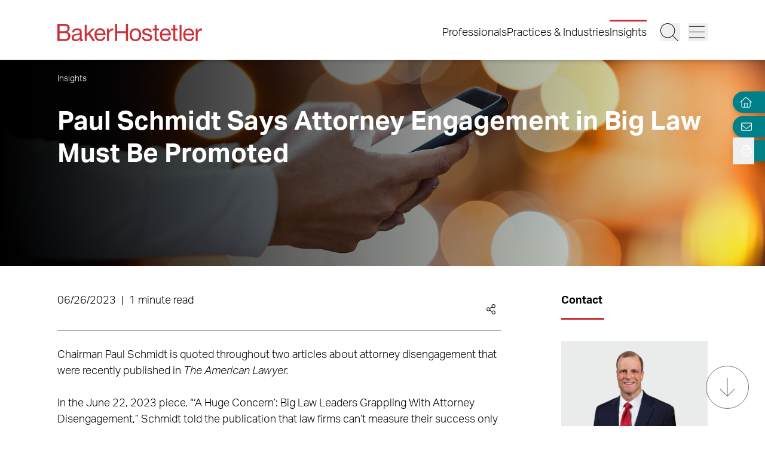

--- FILE ---
content_type: text/css; charset=UTF-8
request_url: https://www.bakerlaw.com/_next/static/css/4dfc763029f80545.css
body_size: 13511
content:
*,:after,:before{--tw-border-spacing-x:0;--tw-border-spacing-y:0;--tw-translate-x:0;--tw-translate-y:0;--tw-rotate:0;--tw-skew-x:0;--tw-skew-y:0;--tw-scale-x:1;--tw-scale-y:1;--tw-pan-x: ;--tw-pan-y: ;--tw-pinch-zoom: ;--tw-scroll-snap-strictness:proximity;--tw-gradient-from-position: ;--tw-gradient-via-position: ;--tw-gradient-to-position: ;--tw-ordinal: ;--tw-slashed-zero: ;--tw-numeric-figure: ;--tw-numeric-spacing: ;--tw-numeric-fraction: ;--tw-ring-inset: ;--tw-ring-offset-width:0px;--tw-ring-offset-color:#fff;--tw-ring-color:rgba(59,130,246,.5);--tw-ring-offset-shadow:0 0 #0000;--tw-ring-shadow:0 0 #0000;--tw-shadow:0 0 #0000;--tw-shadow-colored:0 0 #0000;--tw-blur: ;--tw-brightness: ;--tw-contrast: ;--tw-grayscale: ;--tw-hue-rotate: ;--tw-invert: ;--tw-saturate: ;--tw-sepia: ;--tw-drop-shadow: ;--tw-backdrop-blur: ;--tw-backdrop-brightness: ;--tw-backdrop-contrast: ;--tw-backdrop-grayscale: ;--tw-backdrop-hue-rotate: ;--tw-backdrop-invert: ;--tw-backdrop-opacity: ;--tw-backdrop-saturate: ;--tw-backdrop-sepia: ;--tw-contain-size: ;--tw-contain-layout: ;--tw-contain-paint: ;--tw-contain-style: }::backdrop{--tw-border-spacing-x:0;--tw-border-spacing-y:0;--tw-translate-x:0;--tw-translate-y:0;--tw-rotate:0;--tw-skew-x:0;--tw-skew-y:0;--tw-scale-x:1;--tw-scale-y:1;--tw-pan-x: ;--tw-pan-y: ;--tw-pinch-zoom: ;--tw-scroll-snap-strictness:proximity;--tw-gradient-from-position: ;--tw-gradient-via-position: ;--tw-gradient-to-position: ;--tw-ordinal: ;--tw-slashed-zero: ;--tw-numeric-figure: ;--tw-numeric-spacing: ;--tw-numeric-fraction: ;--tw-ring-inset: ;--tw-ring-offset-width:0px;--tw-ring-offset-color:#fff;--tw-ring-color:rgba(59,130,246,.5);--tw-ring-offset-shadow:0 0 #0000;--tw-ring-shadow:0 0 #0000;--tw-shadow:0 0 #0000;--tw-shadow-colored:0 0 #0000;--tw-blur: ;--tw-brightness: ;--tw-contrast: ;--tw-grayscale: ;--tw-hue-rotate: ;--tw-invert: ;--tw-saturate: ;--tw-sepia: ;--tw-drop-shadow: ;--tw-backdrop-blur: ;--tw-backdrop-brightness: ;--tw-backdrop-contrast: ;--tw-backdrop-grayscale: ;--tw-backdrop-hue-rotate: ;--tw-backdrop-invert: ;--tw-backdrop-opacity: ;--tw-backdrop-saturate: ;--tw-backdrop-sepia: ;--tw-contain-size: ;--tw-contain-layout: ;--tw-contain-paint: ;--tw-contain-style: }/*
! tailwindcss v3.4.17 | MIT License | https://tailwindcss.com
*/*,:after,:before{box-sizing:border-box;border:0 solid #edeeee}:after,:before{--tw-content:""}:host,html{line-height:1.5;-webkit-text-size-adjust:100%;-moz-tab-size:4;-o-tab-size:4;tab-size:4;font-family:aktiv-grotesk,Helvetica Neue,Helvetica,Arial,sans-serif;font-feature-settings:normal;font-variation-settings:normal;-webkit-tap-highlight-color:transparent}body{margin:0;line-height:inherit}hr{height:0;color:inherit;border-top-width:1px}abbr:where([title]){-webkit-text-decoration:underline dotted;text-decoration:underline dotted}h1,h2,h3,h4,h5,h6{font-size:inherit;font-weight:inherit}a{color:inherit;text-decoration:inherit}b,strong{font-weight:bolder}code,kbd,pre,samp{font-family:ui-monospace,SFMono-Regular,Menlo,Monaco,Consolas,Liberation Mono,Courier New,monospace;font-feature-settings:normal;font-variation-settings:normal;font-size:1em}small{font-size:80%}sub,sup{font-size:75%;line-height:0;position:relative;vertical-align:baseline}sub{bottom:-.25em}sup{top:-.5em}table{text-indent:0;border-color:inherit;border-collapse:collapse}button,input,optgroup,select,textarea{font-family:inherit;font-feature-settings:inherit;font-variation-settings:inherit;font-size:100%;font-weight:inherit;line-height:inherit;letter-spacing:inherit;color:inherit;margin:0;padding:0}button,select{text-transform:none}button,input:where([type=button]),input:where([type=reset]),input:where([type=submit]){-webkit-appearance:button;background-color:transparent;background-image:none}:-moz-focusring{outline:auto}:-moz-ui-invalid{box-shadow:none}progress{vertical-align:baseline}::-webkit-inner-spin-button,::-webkit-outer-spin-button{height:auto}[type=search]{-webkit-appearance:textfield;outline-offset:-2px}::-webkit-search-decoration{-webkit-appearance:none}::-webkit-file-upload-button{-webkit-appearance:button;font:inherit}summary{display:list-item}blockquote,dd,dl,figure,h1,h2,h3,h4,h5,h6,hr,p,pre{margin:0}fieldset{margin:0}fieldset,legend{padding:0}menu,ol,ul{list-style:none;margin:0;padding:0}dialog{padding:0}textarea{resize:vertical}input::-moz-placeholder,textarea::-moz-placeholder{opacity:1;color:#707070}input::placeholder,textarea::placeholder{opacity:1;color:#707070}[role=button],button{cursor:pointer}:disabled{cursor:default}audio,canvas,embed,iframe,img,object,svg,video{display:block;vertical-align:middle}img,video{max-width:100%;height:auto}[hidden]:where(:not([hidden=until-found])){display:none}#__next{display:flex;height:100vh;flex-direction:column}@supports (-webkit-touch-callout:none){#__next{height:-webkit-fill-available}}#fullpage{display:flex;flex-direction:column}html{scroll-padding-top:65px}@media (min-width:1024px){html{scroll-padding-top:100px}}a{border-bottom-width:1px;--tw-border-opacity:1;border-color:rgb(0 0 0/var(--tw-border-opacity,1))}@media (hover:hover) and (pointer:fine){a:hover{--tw-border-opacity:1;border-color:rgb(203 51 59/var(--tw-border-opacity,1));--tw-text-opacity:1;color:rgb(203 51 59/var(--tw-text-opacity,1))}}b,strong{font-weight:700}hr{--tw-border-opacity:1;border-color:rgb(112 112 112/var(--tw-border-opacity,1))}h1{font-size:1.75rem;line-height:1.25;font-weight:700}@media (min-width:768px){h1{font-size:clamp(1.75rem,calc(1.75rem + ((1vw - .48rem) * 2.9762)),3rem)}}@media (min-width:1440px){h1{font-size:3rem;line-height:1.2}}h2{margin-bottom:.75rem;font-size:1.125rem;line-height:1.55;font-weight:700}@media (min-width:768px){h2{font-size:1.33rem;line-height:1.5}}h3{margin-bottom:.75rem;font-size:.89rem;line-height:1.5;letter-spacing:-.16px;font-weight:700}@media (min-width:768px){h3{font-size:1rem;line-height:1.55}}h4{font-size:1.25rem;line-height:1.5}h4,h5{font-weight:700}h5{font-size:1rem;line-height:1.55}h6{font-size:.78rem;line-height:1.7;font-weight:700}input,textarea{border-radius:0}blockquote{margin-top:1.5rem;margin-bottom:1.5rem;border-left-width:3px;--tw-border-opacity:1;border-color:rgb(203 51 59/var(--tw-border-opacity,1));padding-left:.75rem;padding-right:.75rem}@media (min-width:768px){blockquote{padding-left:1.5rem;padding-right:1.5rem}}blockquote>*{margin-bottom:.5rem!important}form input[type=email],form input[type=number],form input[type=password],form input[type=tel],form input[type=text],form input[type=url],form select,form textarea{position:relative;margin-top:.25rem;display:block;min-height:42px;width:100%;border-width:1px;--tw-border-opacity:1;border-color:rgb(112 112 112/var(--tw-border-opacity,1));--tw-bg-opacity:1;background-color:rgb(255 255 255/var(--tw-bg-opacity,1));padding-left:.75rem;padding-right:.75rem}form input[type=email]::-moz-placeholder,form input[type=number]::-moz-placeholder,form input[type=password]::-moz-placeholder,form input[type=tel]::-moz-placeholder,form input[type=text]::-moz-placeholder,form input[type=url]::-moz-placeholder,form select::-moz-placeholder,form textarea::-moz-placeholder{--tw-placeholder-opacity:1;color:rgb(148 163 184/var(--tw-placeholder-opacity,1))}form input[type=email]::placeholder,form input[type=number]::placeholder,form input[type=password]::placeholder,form input[type=tel]::placeholder,form input[type=text]::placeholder,form input[type=url]::placeholder,form select::placeholder,form textarea::placeholder{--tw-placeholder-opacity:1;color:rgb(148 163 184/var(--tw-placeholder-opacity,1))}form input[type=email]:focus-within,form input[type=number]:focus-within,form input[type=password]:focus-within,form input[type=tel]:focus-within,form input[type=text]:focus-within,form input[type=url]:focus-within,form select:focus-within,form textarea:focus-within{--tw-border-opacity:1;border-color:rgb(203 51 59/var(--tw-border-opacity,1))}form input[type=email]:focus-visible,form input[type=number]:focus-visible,form input[type=password]:focus-visible,form input[type=tel]:focus-visible,form input[type=text]:focus-visible,form input[type=url]:focus-visible,form select:focus-visible,form textarea:focus-visible{outline:2px solid transparent;outline-offset:2px}form hr{margin-top:1.5rem;margin-bottom:1.5rem}.contact-form h2{font-size:1rem;line-height:1.55}@media (min-width:1024px){.contact-form h2{font-size:.89rem;line-height:1.5;letter-spacing:-.16px}}.contact-form input[type=email],.contact-form input[type=password],.contact-form input[type=tel],.contact-form input[type=text],.contact-form input[type=url],.contact-form select,.contact-form textarea{height:41px!important;border-width:0!important}.contact-form input[type=email]::-moz-placeholder,.contact-form input[type=password]::-moz-placeholder,.contact-form input[type=tel]::-moz-placeholder,.contact-form input[type=text]::-moz-placeholder,.contact-form input[type=url]::-moz-placeholder,.contact-form select::-moz-placeholder,.contact-form textarea::-moz-placeholder{--tw-text-opacity:1;color:rgb(0 0 0/var(--tw-text-opacity,1))}.contact-form input[type=email]::placeholder,.contact-form input[type=password]::placeholder,.contact-form input[type=tel]::placeholder,.contact-form input[type=text]::placeholder,.contact-form input[type=url]::placeholder,.contact-form select::placeholder,.contact-form textarea::placeholder{--tw-text-opacity:1;color:rgb(0 0 0/var(--tw-text-opacity,1))}@media (min-width:768px){.contact-form input[type=email],.contact-form input[type=password],.contact-form input[type=tel],.contact-form input[type=text],.contact-form input[type=url],.contact-form select,.contact-form textarea{height:50px!important}}@media (min-width:1024px){.contact-form button{margin-right:0;min-width:340px!important}}input[type=search]::-webkit-search-cancel-button,input[type=search]::-webkit-search-decoration,input[type=search]::-webkit-search-results-button,input[type=search]::-webkit-search-results-decoration{-webkit-appearance:none;appearance:none}@media (min-width:425px){.container{max-width:425px}}@media (min-width:640px){.container{max-width:640px}}@media (min-width:768px){.container{max-width:768px}}@media (min-width:1024px){.container{max-width:1024px}}@media (min-width:1200px){.container{max-width:1200px}}@media (min-width:1440px){.container{max-width:1440px}}@media (min-width:1680px){.container{max-width:1680px}}@media (min-width:2560px){.container{max-width:2560px}}.container{width:100%;max-width:100%;margin-left:auto;margin-right:auto;padding-left:37px;padding-right:37px}@media (min-width:768px){.container{padding-left:7.5%;padding-right:7.5%}}@media (min-width:1920px){.container{max-width:1920px}}.pattern-small-dots{background:radial-gradient(#aaa 2px,#fff 0),radial-gradient(#aaa 2px,#fff 2%);background-size:30px 30px}.pattern-big-dots{background:radial-gradient(#d0d0d1 3px,transparent 0),radial-gradient(#d0d0d1 3px,transparent 0);background-size:34px 34px}.hero-video-title{overflow:hidden;display:-webkit-box;-webkit-box-orient:vertical;-webkit-line-clamp:1;font-size:2.25rem;line-height:1;--tw-text-opacity:1;color:rgb(255 255 255/var(--tw-text-opacity,1))}@media (min-width:425px){.hero-video-title{font-size:clamp(3.5rem,calc(3.5rem + ((1vw - .2675rem) * 7.9051)),8.5rem)}}.text-video{font-size:1rem}@media (min-width:425px){.text-video{font-size:1.125rem}}@media (min-width:768px){.text-video{font-size:clamp(1.125rem,calc(1.125rem + ((1vw - .48rem) * 2.9762)),1.75rem)}}.sr-only{position:absolute;width:1px;height:1px;padding:0;margin:-1px;overflow:hidden;clip:rect(0,0,0,0);white-space:nowrap;border-width:0}.pointer-events-none{pointer-events:none}.visible{visibility:visible}.invisible{visibility:hidden}.collapse{visibility:collapse}.static{position:static}.\!fixed{position:fixed!important}.fixed{position:fixed}.absolute{position:absolute}.relative{position:relative}.inset-0{inset:0}.inset-y-0{top:0;bottom:0}.\!left-auto{left:auto!important}.-left-\[17px\]{left:-17px}.-top-\[150px\]{top:-150px}.-top-\[170px\]{top:-170px}.bottom-0{bottom:0}.bottom-8{bottom:2rem}.bottom-\[12\%\]{bottom:12%}.bottom-\[140px\]{bottom:140px}.left-0{left:0}.left-1\/2{left:50%}.left-\[7\.5\%\]{left:7.5%}.right-0{right:0}.right-3{right:.75rem}.right-4{right:1rem}.right-6{right:1.5rem}.right-\[10\%\]{right:10%}.top-0{top:0}.top-1\/2{top:50%}.top-1\/3{top:33.333333%}.top-26{top:6.5rem}.top-4{top:1rem}.top-\[32px\]{top:32px}.top-\[4\%\]{top:4%}.top-\[65px\]{top:65px}.z-10{z-index:10}.z-20{z-index:20}.z-30{z-index:30}.z-40{z-index:40}.z-50{z-index:50}.order-1{order:1}.order-2{order:2}.col-span-1{grid-column:span 1/span 1}.col-span-12{grid-column:span 12/span 12}.col-span-2{grid-column:span 2/span 2}.col-span-3{grid-column:span 3/span 3}.col-span-4{grid-column:span 4/span 4}.col-span-6{grid-column:span 6/span 6}.col-span-8{grid-column:span 8/span 8}.col-span-9{grid-column:span 9/span 9}.row-auto{grid-row:auto}.m-0{margin:0}.mx-1{margin-left:.25rem;margin-right:.25rem}.mx-3{margin-left:.75rem;margin-right:.75rem}.mx-auto{margin-left:auto;margin-right:auto}.mx-mobile{margin-left:37px;margin-right:37px}.my-0{margin-top:0;margin-bottom:0}.my-2{margin-top:.5rem;margin-bottom:.5rem}.my-3{margin-top:.75rem;margin-bottom:.75rem}.my-6{margin-top:1.5rem;margin-bottom:1.5rem}.my-7{margin-top:1.75rem;margin-bottom:1.75rem}.my-8{margin-top:2rem;margin-bottom:2rem}.my-auto{margin-top:auto;margin-bottom:auto}.\!mb-0{margin-bottom:0!important}.\!mb-12{margin-bottom:3rem!important}.\!mb-4{margin-bottom:1rem!important}.\!mb-5{margin-bottom:1.25rem!important}.\!mb-8{margin-bottom:2rem!important}.\!ml-auto{margin-left:auto!important}.-ml-4{margin-left:-1rem}.-ml-\[4px\]{margin-left:-4px}.-mt-16{margin-top:-4rem}.-mt-6{margin-top:-1.5rem}.mb-1{margin-bottom:.25rem}.mb-10{margin-bottom:2.5rem}.mb-12{margin-bottom:3rem}.mb-14{margin-bottom:3.5rem}.mb-16{margin-bottom:4rem}.mb-18{margin-bottom:4.5rem}.mb-2{margin-bottom:.5rem}.mb-20{margin-bottom:5rem}.mb-3{margin-bottom:.75rem}.mb-4{margin-bottom:1rem}.mb-5{margin-bottom:1.25rem}.mb-6{margin-bottom:1.5rem}.mb-7{margin-bottom:1.75rem}.mb-8{margin-bottom:2rem}.ml-1{margin-left:.25rem}.ml-2{margin-left:.5rem}.ml-4{margin-left:1rem}.ml-8{margin-left:2rem}.ml-9{margin-left:2.25rem}.ml-\[4\%\]{margin-left:4%}.ml-auto{margin-left:auto}.mr-1{margin-right:.25rem}.mr-2{margin-right:.5rem}.mr-3{margin-right:.75rem}.mr-4{margin-right:1rem}.mr-5{margin-right:1.25rem}.mr-auto{margin-right:auto}.mt-1{margin-top:.25rem}.mt-10{margin-top:2.5rem}.mt-11{margin-top:2.75rem}.mt-14{margin-top:3.5rem}.mt-2{margin-top:.5rem}.mt-3{margin-top:.75rem}.mt-4{margin-top:1rem}.mt-5{margin-top:1.25rem}.mt-6{margin-top:1.5rem}.mt-8{margin-top:2rem}.mt-\[65px\]{margin-top:65px}.mt-auto{margin-top:auto}.line-clamp-1{-webkit-line-clamp:1}.line-clamp-1,.line-clamp-2{overflow:hidden;display:-webkit-box;-webkit-box-orient:vertical}.line-clamp-2{-webkit-line-clamp:2}.line-clamp-3{-webkit-line-clamp:3}.line-clamp-3,.line-clamp-4{overflow:hidden;display:-webkit-box;-webkit-box-orient:vertical}.line-clamp-4{-webkit-line-clamp:4}.block{display:block}.inline-block{display:inline-block}.inline{display:inline}.\!flex{display:flex!important}.flex{display:flex}.inline-flex{display:inline-flex}.table{display:table}.grid{display:grid}.contents{display:contents}.hidden{display:none}.aspect-\[3\/4\]{aspect-ratio:3/4}.aspect-video{aspect-ratio:16/9}.\!h-7{height:1.75rem!important}.\!h-8{height:2rem!important}.h-0{height:0}.h-11{height:2.75rem}.h-12{height:3rem}.h-16{height:4rem}.h-3\.5{height:.875rem}.h-4{height:1rem}.h-5{height:1.25rem}.h-7{height:1.75rem}.h-8{height:2rem}.h-\[16px\]{height:16px}.h-\[17px\]{height:17px}.h-\[20px\]{height:20px}.h-\[21px\]{height:21px}.h-\[22px\]{height:22px}.h-\[24px\]{height:24px}.h-\[275px\]{height:275px}.h-\[27px\]{height:27px}.h-\[280px\]{height:280px}.h-\[300px\]{height:300px}.h-\[305px\]{height:305px}.h-\[30px\]{height:30px}.h-\[370px\]{height:370px}.h-\[3rem\]{height:3rem}.h-\[40\%\]{height:40%}.h-\[44px\]{height:44px}.h-\[50px\]{height:50px}.h-\[60\%\]{height:60%}.h-\[90\%\]{height:90%}.h-\[calc\(100vh-65px\)\]{height:calc(100vh - 65px)}.h-auto{height:auto}.h-full{height:100%}.h-icon{height:36px}.h-screen{height:100vh}@supports (-webkit-touch-callout:none){.h-screen{height:-webkit-fill-available}}.max-h-60{max-height:15rem}.max-h-\[100px\]{max-height:100px}.min-h-3\/4-screen{min-height:75vh}.min-h-4{min-height:1rem}.min-h-\[130px\]{min-height:130px}.min-h-\[24px\]{min-height:24px}.min-h-\[275px\]{min-height:275px}.min-h-\[30px\]{min-height:30px}.min-h-\[30vh\]{min-height:30vh}.min-h-\[380px\]{min-height:380px}.min-h-\[41px\]{min-height:41px}.min-h-\[50px\]{min-height:50px}.min-h-\[65px\]{min-height:65px}.min-h-\[6rem\]{min-height:6rem}.\!w-7{width:1.75rem!important}.\!w-8{width:2rem!important}.\!w-\[130px\]{width:130px!important}.\!w-full{width:100%!important}.w-0{width:0}.w-11{width:2.75rem}.w-12{width:3rem}.w-14{width:3.5rem}.w-16{width:4rem}.w-2\/3{width:66.666667%}.w-3\.5{width:.875rem}.w-4{width:1rem}.w-5{width:1.25rem}.w-6\/12{width:50%}.w-7{width:1.75rem}.w-8{width:2rem}.w-\[150px\]{width:150px}.w-\[15px\]{width:15px}.w-\[16px\]{width:16px}.w-\[17px\]{width:17px}.w-\[20px\]{width:20px}.w-\[21px\]{width:21px}.w-\[22px\]{width:22px}.w-\[24px\]{width:24px}.w-\[27px\]{width:27px}.w-\[30px\]{width:30px}.w-auto{width:auto}.w-full{width:100%}.\!min-w-0{min-width:0!important}.\!min-w-\[130px\]{min-width:130px!important}.min-w-4{min-width:1rem}.min-w-\[140px\]{min-width:140px}.min-w-\[24px\]{min-width:24px}.min-w-\[30px\]{min-width:30px}.min-w-\[75\%\]{min-width:75%}.\!max-w-full{max-width:100%!important}.max-w-3xl{max-width:48rem}.max-w-7\/10{max-width:70%}.max-w-9\/10{max-width:90%}.max-w-\[100vw\]{max-width:100vw}.max-w-\[130px\]{max-width:130px}.max-w-\[328px\]{max-width:328px}.max-w-\[55\%\]{max-width:55%}.max-w-full{max-width:100%}.max-w-lg{max-width:32rem}.max-w-xl{max-width:36rem}.flex-1{flex:1 1}.shrink{flex-shrink:1}.shrink-0{flex-shrink:0}.grow{flex-grow:1}.grow-0{flex-grow:0}.basis-0{flex-basis:0px}.basis-11\/12{flex-basis:91.666667%}.basis-auto{flex-basis:auto}.-translate-x-1\/2{--tw-translate-x:-50%}.-translate-x-1\/2,.-translate-y-1\/2{transform:translate(var(--tw-translate-x),var(--tw-translate-y)) rotate(var(--tw-rotate)) skewX(var(--tw-skew-x)) skewY(var(--tw-skew-y)) scaleX(var(--tw-scale-x)) scaleY(var(--tw-scale-y))}.-translate-y-1\/2{--tw-translate-y:-50%}.rotate-180{--tw-rotate:180deg}.rotate-180,.rotate-90{transform:translate(var(--tw-translate-x),var(--tw-translate-y)) rotate(var(--tw-rotate)) skewX(var(--tw-skew-x)) skewY(var(--tw-skew-y)) scaleX(var(--tw-scale-x)) scaleY(var(--tw-scale-y))}.rotate-90{--tw-rotate:90deg}.transform{transform:translate(var(--tw-translate-x),var(--tw-translate-y)) rotate(var(--tw-rotate)) skewX(var(--tw-skew-x)) skewY(var(--tw-skew-y)) scaleX(var(--tw-scale-x)) scaleY(var(--tw-scale-y))}@keyframes spin{to{transform:rotate(1turn)}}.animate-spin{animation:spin 1s linear infinite}.cursor-not-allowed{cursor:not-allowed}.cursor-pointer{cursor:pointer}.cursor-text{cursor:text}.select-none{-webkit-user-select:none;-moz-user-select:none;user-select:none}.scroll-mt-24{scroll-margin-top:6rem}.auto-cols-\[minmax\(340px\2c _1fr\)\]{grid-auto-columns:minmax(340px,1fr)}.grid-flow-col{grid-auto-flow:column}.grid-cols-1{grid-template-columns:repeat(1,minmax(0,1fr))}.grid-cols-12{grid-template-columns:repeat(12,minmax(0,1fr))}.grid-cols-2{grid-template-columns:repeat(2,minmax(0,1fr))}.flex-row{flex-direction:row}.flex-col{flex-direction:column}.flex-wrap{flex-wrap:wrap}.place-content-center{place-content:center}.place-items-center{place-items:center}.content-start{align-content:flex-start}.items-start{align-items:flex-start}.items-end{align-items:flex-end}.items-center{align-items:center}.justify-start{justify-content:flex-start}.justify-end{justify-content:flex-end}.justify-center{justify-content:center}.justify-between{justify-content:space-between}.justify-around{justify-content:space-around}.justify-items-start{justify-items:start}.gap-1{gap:.25rem}.gap-14{gap:3.5rem}.gap-3{gap:.75rem}.gap-4{gap:1rem}.gap-8{gap:2rem}.gap-x-10{-moz-column-gap:2.5rem;column-gap:2.5rem}.gap-x-12{-moz-column-gap:3rem;column-gap:3rem}.gap-x-16{-moz-column-gap:4rem;column-gap:4rem}.gap-x-18{-moz-column-gap:4.5rem;column-gap:4.5rem}.gap-x-3{-moz-column-gap:.75rem;column-gap:.75rem}.gap-x-4{-moz-column-gap:1rem;column-gap:1rem}.gap-x-5{-moz-column-gap:1.25rem;column-gap:1.25rem}.gap-x-6{-moz-column-gap:1.5rem;column-gap:1.5rem}.gap-x-8{-moz-column-gap:2rem;column-gap:2rem}.gap-y-0{row-gap:0}.gap-y-12{row-gap:3rem}.gap-y-2{row-gap:.5rem}.gap-y-3{row-gap:.75rem}.gap-y-4{row-gap:1rem}.gap-y-6{row-gap:1.5rem}.self-center{align-self:center}.overflow-auto{overflow:auto}.overflow-hidden{overflow:hidden}.overflow-y-auto{overflow-y:auto}.overflow-y-hidden{overflow-y:hidden}.overflow-x-visible{overflow-x:visible}.truncate{overflow:hidden;text-overflow:ellipsis;white-space:nowrap}.whitespace-normal{white-space:normal}.whitespace-nowrap{white-space:nowrap}.rounded{border-radius:.25rem}.rounded-2xl{border-radius:40px}.rounded-full{border-radius:9999px}.rounded-l-2xl{border-top-left-radius:40px;border-bottom-left-radius:40px}.border{border-width:1px}.border-0{border-width:0}.border-3{border-width:3px}.border-x{border-left-width:1px;border-right-width:1px}.border-b{border-bottom-width:1px}.border-b-0{border-bottom-width:0}.border-l{border-left-width:1px}.border-l-4{border-left-width:4px}.border-r{border-right-width:1px}.border-r-0{border-right-width:0}.border-t{border-top-width:1px}.border-t-2{border-top-width:2px}.border-t-3{border-top-width:3px}.border-solid{border-style:solid}.border-none{border-style:none}.\!border-black{--tw-border-opacity:1!important;border-color:rgb(0 0 0/var(--tw-border-opacity,1))!important}.border-\[rgb\(200\2c 200\2c 200\)\]{--tw-border-opacity:1;border-color:rgb(200 200 200/var(--tw-border-opacity,1))}.border-black{--tw-border-opacity:1;border-color:rgb(0 0 0/var(--tw-border-opacity,1))}.border-blue-700{--tw-border-opacity:1;border-color:rgb(29 78 216/var(--tw-border-opacity,1))}.border-gray-300{--tw-border-opacity:1;border-color:rgb(234 235 235/var(--tw-border-opacity,1))}.border-gray-400{--tw-border-opacity:1;border-color:rgb(112 112 112/var(--tw-border-opacity,1))}.border-gray-500{--tw-border-opacity:1;border-color:rgb(107 114 128/var(--tw-border-opacity,1))}.border-green-700{--tw-border-opacity:1;border-color:rgb(21 128 61/var(--tw-border-opacity,1))}.border-red-500{--tw-border-opacity:1;border-color:rgb(203 51 59/var(--tw-border-opacity,1))}.border-red-700{--tw-border-opacity:1;border-color:rgb(185 28 28/var(--tw-border-opacity,1))}.border-red-800{--tw-border-opacity:1;border-color:rgb(153 27 27/var(--tw-border-opacity,1))}.border-teal-700{--tw-border-opacity:1;border-color:rgb(0 129 138/var(--tw-border-opacity,1))}.border-transparent{border-color:transparent}.border-white{--tw-border-opacity:1;border-color:rgb(255 255 255/var(--tw-border-opacity,1))}.border-yellow-700{--tw-border-opacity:1;border-color:rgb(161 98 7/var(--tw-border-opacity,1))}.border-zinc-300{--tw-border-opacity:1;border-color:rgb(212 212 216/var(--tw-border-opacity,1))}.border-b-white{--tw-border-opacity:1;border-bottom-color:rgb(255 255 255/var(--tw-border-opacity,1))}.\!bg-black{background-color:rgb(0 0 0/var(--tw-bg-opacity,1))!important}.\!bg-black,.\!bg-red-500{--tw-bg-opacity:1!important}.\!bg-red-500{background-color:rgb(203 51 59/var(--tw-bg-opacity,1))!important}.bg-black{--tw-bg-opacity:1;background-color:rgb(0 0 0/var(--tw-bg-opacity,1))}.bg-blue-100{--tw-bg-opacity:1;background-color:rgb(219 234 254/var(--tw-bg-opacity,1))}.bg-gray-100{--tw-bg-opacity:1;background-color:rgb(243 244 246/var(--tw-bg-opacity,1))}.bg-gray-200{--tw-bg-opacity:1;background-color:rgb(237 238 238/var(--tw-bg-opacity,1))}.bg-gray-300{--tw-bg-opacity:1;background-color:rgb(234 235 235/var(--tw-bg-opacity,1))}.bg-gray-400{--tw-bg-opacity:1;background-color:rgb(112 112 112/var(--tw-bg-opacity,1))}.bg-green-100{--tw-bg-opacity:1;background-color:rgb(220 252 231/var(--tw-bg-opacity,1))}.bg-neutral-300{--tw-bg-opacity:1;background-color:rgb(212 212 212/var(--tw-bg-opacity,1))}.bg-red-100{--tw-bg-opacity:1;background-color:rgb(254 226 226/var(--tw-bg-opacity,1))}.bg-red-500{--tw-bg-opacity:1;background-color:rgb(203 51 59/var(--tw-bg-opacity,1))}.bg-red-800{--tw-bg-opacity:1;background-color:rgb(153 27 27/var(--tw-bg-opacity,1))}.bg-teal-700{--tw-bg-opacity:1;background-color:rgb(0 129 138/var(--tw-bg-opacity,1))}.bg-transparent{background-color:transparent}.bg-white{--tw-bg-opacity:1;background-color:rgb(255 255 255/var(--tw-bg-opacity,1))}.bg-yellow-100{--tw-bg-opacity:1;background-color:rgb(254 249 195/var(--tw-bg-opacity,1))}.bg-gradient-to-b{background-image:linear-gradient(to bottom,var(--tw-gradient-stops))}.bg-gradient-to-r{background-image:linear-gradient(to right,var(--tw-gradient-stops))}.bg-our-values{background-image:url(/images/our-values-bg.webp)}.from-black{--tw-gradient-from:#000 var(--tw-gradient-from-position);--tw-gradient-to:transparent var(--tw-gradient-to-position);--tw-gradient-stops:var(--tw-gradient-from),var(--tw-gradient-to)}.from-gray-200{--tw-gradient-from:#edeeee var(--tw-gradient-from-position);--tw-gradient-to:hsla(180,3%,93%,0) var(--tw-gradient-to-position);--tw-gradient-stops:var(--tw-gradient-from),var(--tw-gradient-to)}.from-teal-700{--tw-gradient-from:#00818a var(--tw-gradient-from-position);--tw-gradient-to:rgba(0,129,138,0) var(--tw-gradient-to-position);--tw-gradient-stops:var(--tw-gradient-from),var(--tw-gradient-to)}.from-transparent{--tw-gradient-from:transparent var(--tw-gradient-from-position);--tw-gradient-to:transparent var(--tw-gradient-to-position);--tw-gradient-stops:var(--tw-gradient-from),var(--tw-gradient-to)}.via-teal-500{--tw-gradient-to:rgba(0,156,166,0) var(--tw-gradient-to-position);--tw-gradient-stops:var(--tw-gradient-from),#009ca6 var(--tw-gradient-via-position),var(--tw-gradient-to)}.to-black{--tw-gradient-to:#000 var(--tw-gradient-to-position)}.to-teal-700{--tw-gradient-to:#00818a var(--tw-gradient-to-position)}.to-transparent{--tw-gradient-to:transparent var(--tw-gradient-to-position)}.to-white{--tw-gradient-to:#fff var(--tw-gradient-to-position)}.bg-cover{background-size:cover}.bg-center{background-position:50%}.bg-no-repeat{background-repeat:no-repeat}.fill-black{fill:#000}.fill-gray-400{fill:#707070}.fill-red-500{fill:#cb333b}.fill-white{fill:#fff}.object-cover{-o-object-fit:cover;object-fit:cover}.p-3{padding:.75rem}.p-4{padding:1rem}.p-6{padding:1.5rem}.px-2{padding-left:.5rem;padding-right:.5rem}.px-3{padding-left:.75rem;padding-right:.75rem}.px-4{padding-left:1rem;padding-right:1rem}.px-6{padding-left:1.5rem;padding-right:1.5rem}.px-8{padding-left:2rem;padding-right:2rem}.px-mobile{padding-left:37px;padding-right:37px}.py-0{padding-top:0;padding-bottom:0}.py-1{padding-top:.25rem;padding-bottom:.25rem}.py-10{padding-top:2.5rem;padding-bottom:2.5rem}.py-11{padding-top:2.75rem;padding-bottom:2.75rem}.py-12{padding-top:3rem;padding-bottom:3rem}.py-14{padding-top:3.5rem;padding-bottom:3.5rem}.py-2{padding-top:.5rem;padding-bottom:.5rem}.py-3{padding-top:.75rem;padding-bottom:.75rem}.py-4{padding-top:1rem;padding-bottom:1rem}.py-5{padding-top:1.25rem;padding-bottom:1.25rem}.py-6{padding-top:1.5rem;padding-bottom:1.5rem}.py-7{padding-top:1.75rem;padding-bottom:1.75rem}.pb-10{padding-bottom:2.5rem}.pb-14{padding-bottom:3.5rem}.pb-16{padding-bottom:4rem}.pb-18{padding-bottom:4.5rem}.pb-2{padding-bottom:.5rem}.pb-3{padding-bottom:.75rem}.pb-4{padding-bottom:1rem}.pb-5{padding-bottom:1.25rem}.pb-7{padding-bottom:1.75rem}.pb-8{padding-bottom:2rem}.pb-9{padding-bottom:2.25rem}.pb-\[135\%\]{padding-bottom:135%}.pl-3{padding-left:.75rem}.pl-6{padding-left:1.5rem}.pl-7{padding-left:1.75rem}.pl-8{padding-left:2rem}.pl-mobile{padding-left:37px}.pr-10{padding-right:2.5rem}.pr-14{padding-right:3.5rem}.pr-8{padding-right:2rem}.pt-10{padding-top:2.5rem}.pt-11{padding-top:2.75rem}.pt-12{padding-top:3rem}.pt-2{padding-top:.5rem}.pt-4{padding-top:1rem}.pt-5{padding-top:1.25rem}.pt-6{padding-top:1.5rem}.pt-7{padding-top:1.75rem}.text-left{text-align:left}.text-center{text-align:center}.-indent-\[9999px\]{text-indent:-9999px}.align-super{vertical-align:super}.font-unicode{font-family:Arial,Calibri,Tahoma,sans-serif}.text-2xl{font-size:1.33rem;line-height:1.5}.text-3xl{font-size:1.55rem;line-height:1.5}.text-4xl{font-size:2rem;line-height:1.5}.text-5xl{font-size:2.25rem;line-height:1}.text-6xl{font-size:4rem;line-height:1.2}.text-\[28px\]{font-size:28px}.text-\[3\.5rem\]{font-size:3.5rem}.text-\[30\%\]{font-size:30%}.text-\[3rem\]{font-size:3rem}.text-base{font-size:1rem;line-height:1.55}.text-lg{font-size:1.125rem;line-height:1.55}.text-sm{font-size:.89rem;line-height:1.5;letter-spacing:-.16px}.text-xl{font-size:1.25rem;line-height:1.5}.text-xs{font-size:.78rem;line-height:1.7}.font-bold{font-weight:700}.font-light{font-weight:300}.font-normal{font-weight:400}.\!leading-tight{line-height:1.25!important}.leading-6{line-height:1.5rem}.leading-7{line-height:1.75rem}.leading-8{line-height:2rem}.leading-none{line-height:1}.leading-snug{line-height:1.375}.leading-tight{line-height:1.25}.\!text-black{color:rgb(0 0 0/var(--tw-text-opacity,1))!important}.\!text-black,.\!text-white{--tw-text-opacity:1!important}.\!text-white{color:rgb(255 255 255/var(--tw-text-opacity,1))!important}.text-black{--tw-text-opacity:1;color:rgb(0 0 0/var(--tw-text-opacity,1))}.text-blue-700{--tw-text-opacity:1;color:rgb(29 78 216/var(--tw-text-opacity,1))}.text-gray-200{--tw-text-opacity:1;color:rgb(237 238 238/var(--tw-text-opacity,1))}.text-gray-600{--tw-text-opacity:1;color:rgb(75 85 99/var(--tw-text-opacity,1))}.text-green-700{--tw-text-opacity:1;color:rgb(21 128 61/var(--tw-text-opacity,1))}.text-red-500{--tw-text-opacity:1;color:rgb(203 51 59/var(--tw-text-opacity,1))}.text-red-700{--tw-text-opacity:1;color:rgb(185 28 28/var(--tw-text-opacity,1))}.text-violet-900{--tw-text-opacity:1;color:rgb(92 6 140/var(--tw-text-opacity,1))}.text-white{--tw-text-opacity:1;color:rgb(255 255 255/var(--tw-text-opacity,1))}.text-yellow-700{--tw-text-opacity:1;color:rgb(161 98 7/var(--tw-text-opacity,1))}.underline{text-decoration-line:underline}.no-underline{text-decoration-line:none}.decoration-1{text-decoration-thickness:1px}.accent-red-500{accent-color:#cb333b}.opacity-0{opacity:0}.opacity-10{opacity:.1}.opacity-100{opacity:1}.opacity-20{opacity:.2}.opacity-25{opacity:.25}.opacity-50{opacity:.5}.opacity-75{opacity:.75}.opacity-\[67\%\]{opacity:67%}.bg-blend-multiply{background-blend-mode:multiply}.shadow{--tw-shadow:0 3px 6px #00000029;--tw-shadow-colored:0 3px 6px var(--tw-shadow-color);box-shadow:var(--tw-ring-offset-shadow,0 0 #0000),var(--tw-ring-shadow,0 0 #0000),var(--tw-shadow)}.outline{outline-style:solid}.filter{filter:var(--tw-blur) var(--tw-brightness) var(--tw-contrast) var(--tw-grayscale) var(--tw-hue-rotate) var(--tw-invert) var(--tw-saturate) var(--tw-sepia) var(--tw-drop-shadow)}.transition{transition-property:color,background-color,border-color,text-decoration-color,fill,stroke,opacity,box-shadow,transform,filter,backdrop-filter;transition-timing-function:cubic-bezier(.4,0,.2,1);transition-duration:.15s}.transition-all{transition-property:all;transition-timing-function:cubic-bezier(.4,0,.2,1);transition-duration:.15s}.transition-colors{transition-property:color,background-color,border-color,text-decoration-color,fill,stroke;transition-timing-function:cubic-bezier(.4,0,.2,1);transition-duration:.15s}.transition-opacity{transition-property:opacity;transition-timing-function:cubic-bezier(.4,0,.2,1);transition-duration:.15s}.transition-transform{transition-property:transform;transition-timing-function:cubic-bezier(.4,0,.2,1);transition-duration:.15s}.delay-100{transition-delay:.1s}.delay-75{transition-delay:75ms}.duration-100{transition-duration:.1s}.duration-150{transition-duration:.15s}.duration-200{transition-duration:.2s}.duration-300{transition-duration:.3s}.duration-700{transition-duration:.7s}.ease-in{transition-timing-function:cubic-bezier(.4,0,1,1)}.ease-in-out{transition-timing-function:cubic-bezier(.4,0,.2,1)}.scrollbar-hide{-ms-overflow-style:none;scrollbar-width:none}.scrollbar-hide::-webkit-scrollbar{display:none}.cp-toolbar a{border:0}.ais-InfiniteHits-loadMore--disabled{display:none}input::-moz-placeholder{overflow:visible}input::placeholder{overflow:visible}input[type=search]{-webkit-appearance:none;-moz-appearance:none;appearance:none}@media (min-width:768px){@media (min-width:425px){.md\:container{max-width:425px}}@media (min-width:640px){.md\:container{max-width:640px}}@media (min-width:768px){.md\:container{max-width:768px}}@media (min-width:1024px){.md\:container{max-width:1024px}}@media (min-width:1200px){.md\:container{max-width:1200px}}@media (min-width:1440px){.md\:container{max-width:1440px}}@media (min-width:1680px){.md\:container{max-width:1680px}}@media (min-width:2560px){.md\:container{max-width:2560px}}.md\:container{width:100%;max-width:100%;margin-left:auto;margin-right:auto;padding-left:37px;padding-right:37px}@media (min-width:768px){.md\:container{padding-left:7.5%;padding-right:7.5%}}@media (min-width:1920px){.md\:container{max-width:1920px}}}@media (min-width:1200px){@media (min-width:425px){.xl\:container{max-width:425px}}@media (min-width:640px){.xl\:container{max-width:640px}}@media (min-width:768px){.xl\:container{max-width:768px}}@media (min-width:1024px){.xl\:container{max-width:1024px}}@media (min-width:1200px){.xl\:container{max-width:1200px}}@media (min-width:1440px){.xl\:container{max-width:1440px}}@media (min-width:1680px){.xl\:container{max-width:1680px}}@media (min-width:2560px){.xl\:container{max-width:2560px}}.xl\:container{width:100%;max-width:100%;margin-left:auto;margin-right:auto;padding-left:37px;padding-right:37px}@media (min-width:768px){.xl\:container{padding-left:7.5%;padding-right:7.5%}}@media (min-width:1920px){.xl\:container{max-width:1920px}}}@media (min-width:1920px){@media (min-width:425px){.\34xl\:container{max-width:425px}}@media (min-width:640px){.\34xl\:container{max-width:640px}}@media (min-width:768px){.\34xl\:container{max-width:768px}}@media (min-width:1024px){.\34xl\:container{max-width:1024px}}@media (min-width:1200px){.\34xl\:container{max-width:1200px}}@media (min-width:1440px){.\34xl\:container{max-width:1440px}}@media (min-width:1680px){.\34xl\:container{max-width:1680px}}@media (min-width:2560px){.\34xl\:container{max-width:2560px}}.\34xl\:container{width:100%;max-width:100%;margin-left:auto;margin-right:auto;padding-left:37px;padding-right:37px}@media (min-width:768px){.\34xl\:container{padding-left:7.5%;padding-right:7.5%}}@media (min-width:1920px){.\34xl\:container{max-width:1920px}}}.placeholder\:text-black::-moz-placeholder{--tw-text-opacity:1;color:rgb(0 0 0/var(--tw-text-opacity,1))}.placeholder\:text-black::placeholder{--tw-text-opacity:1;color:rgb(0 0 0/var(--tw-text-opacity,1))}.placeholder\:text-gray-500::-moz-placeholder{--tw-text-opacity:1;color:rgb(107 114 128/var(--tw-text-opacity,1))}.placeholder\:text-gray-500::placeholder{--tw-text-opacity:1;color:rgb(107 114 128/var(--tw-text-opacity,1))}.before\:absolute:before{content:var(--tw-content);position:absolute}.before\:-top-2:before{content:var(--tw-content);top:-.5rem}.before\:left-0:before{content:var(--tw-content);left:0}.before\:top-0:before{content:var(--tw-content);top:0}.before\:box-content:before{content:var(--tw-content);box-sizing:content-box}.before\:block:before{content:var(--tw-content);display:block}.before\:h-5\/6:before{content:var(--tw-content);height:83.333333%}.before\:h-\[3px\]:before{content:var(--tw-content);height:3px}.before\:\!w-full:before{content:var(--tw-content);width:100%!important}.before\:w-0:before{content:var(--tw-content);width:0}.before\:w-full:before{content:var(--tw-content);width:100%}.before\:w-px:before{content:var(--tw-content);width:1px}.before\:bg-red-500:before{content:var(--tw-content);--tw-bg-opacity:1;background-color:rgb(203 51 59/var(--tw-bg-opacity,1))}.before\:bg-white:before{content:var(--tw-content);--tw-bg-opacity:1;background-color:rgb(255 255 255/var(--tw-bg-opacity,1))}.before\:transition-all:before{content:var(--tw-content);transition-property:all;transition-timing-function:cubic-bezier(.4,0,.2,1);transition-duration:.15s}.before\:delay-100:before{content:var(--tw-content);transition-delay:.1s}.before\:duration-300:before{content:var(--tw-content);transition-duration:.3s}.after\:absolute:after{content:var(--tw-content);position:absolute}.after\:-bottom-4:after{content:var(--tw-content);bottom:-1rem}.after\:bottom-0:after{content:var(--tw-content);bottom:0}.after\:left-0:after{content:var(--tw-content);left:0}.after\:mx-1:after{margin-right:.25rem}.after\:ml-1:after,.after\:mx-1:after{content:var(--tw-content);margin-left:.25rem}.after\:box-content:after{content:var(--tw-content);box-sizing:content-box}.after\:block:after{content:var(--tw-content);display:block}.after\:h-\[1px\]:after{content:var(--tw-content);height:1px}.after\:h-\[3px\]:after{content:var(--tw-content);height:3px}.after\:w-0:after{content:var(--tw-content);width:0}.after\:w-16:after{content:var(--tw-content);width:4rem}.after\:bg-red-500:after{content:var(--tw-content);--tw-bg-opacity:1;background-color:rgb(203 51 59/var(--tw-bg-opacity,1))}.after\:pt-\[58\%\]:after{content:var(--tw-content);padding-top:58%}.after\:pt-\[80\%\]:after{content:var(--tw-content);padding-top:80%}.after\:text-xs:after{content:var(--tw-content);font-size:.78rem;line-height:1.7}.after\:transition-all:after{content:var(--tw-content);transition-property:all;transition-timing-function:cubic-bezier(.4,0,.2,1);transition-duration:.15s}.after\:delay-100:after{content:var(--tw-content);transition-delay:.1s}.after\:duration-200:after{content:var(--tw-content);transition-duration:.2s}.after\:content-\[\'\|\'\]:after{--tw-content:"|";content:var(--tw-content)}.after\:content-\[\'\2014\'\]:after{--tw-content:"—";content:var(--tw-content)}.first\:mt-0:first-child{margin-top:0}.first\:border-l-0:first-child{border-left-width:0}.first\:pl-0:first-child{padding-left:0}.last\:mb-0:last-child{margin-bottom:0}.last\:border-b:last-child{border-bottom-width:1px}.last\:border-b-0:last-child{border-bottom-width:0}.last\:border-r-0:last-child{border-right-width:0}.after\:last\:hidden:last-child:after{content:var(--tw-content);display:none}.last\:after\:content-\[\'\'\]:last-child:after{--tw-content:"";content:var(--tw-content)}.empty\:hidden:empty{display:none}@media (hover:hover) and (pointer:fine){.hover\:w-full:hover{width:100%}.hover\:translate-x-2\/3:hover{--tw-translate-x:66.666667%;transform:translate(var(--tw-translate-x),var(--tw-translate-y)) rotate(var(--tw-rotate)) skewX(var(--tw-skew-x)) skewY(var(--tw-skew-y)) scaleX(var(--tw-scale-x)) scaleY(var(--tw-scale-y))}.hover\:cursor-pointer:hover{cursor:pointer}.hover\:border-b:hover{border-bottom-width:1px}.hover\:border-none:hover{border-style:none}.hover\:border-black:hover{--tw-border-opacity:1;border-color:rgb(0 0 0/var(--tw-border-opacity,1))}.hover\:border-gray-400:hover{--tw-border-opacity:1;border-color:rgb(112 112 112/var(--tw-border-opacity,1))}.hover\:border-red-500:hover{--tw-border-opacity:1;border-color:rgb(203 51 59/var(--tw-border-opacity,1))}.hover\:border-white:hover{--tw-border-opacity:1;border-color:rgb(255 255 255/var(--tw-border-opacity,1))}.hover\:border-b-black:hover{--tw-border-opacity:1;border-bottom-color:rgb(0 0 0/var(--tw-border-opacity,1))}.hover\:border-b-red-500:hover{--tw-border-opacity:1;border-bottom-color:rgb(203 51 59/var(--tw-border-opacity,1))}.hover\:bg-black:hover{--tw-bg-opacity:1;background-color:rgb(0 0 0/var(--tw-bg-opacity,1))}.hover\:bg-gray-300:hover{--tw-bg-opacity:1;background-color:rgb(234 235 235/var(--tw-bg-opacity,1))}.hover\:bg-red-500:hover{--tw-bg-opacity:1;background-color:rgb(203 51 59/var(--tw-bg-opacity,1))}.hover\:bg-red-800:hover{--tw-bg-opacity:1;background-color:rgb(153 27 27/var(--tw-bg-opacity,1))}.hover\:bg-white:hover{--tw-bg-opacity:1;background-color:rgb(255 255 255/var(--tw-bg-opacity,1))}.hover\:text-black:hover{--tw-text-opacity:1;color:rgb(0 0 0/var(--tw-text-opacity,1))}.hover\:text-inherit:hover{color:inherit}.hover\:text-red-500:hover{--tw-text-opacity:1;color:rgb(203 51 59/var(--tw-text-opacity,1))}.hover\:text-white:hover{--tw-text-opacity:1;color:rgb(255 255 255/var(--tw-text-opacity,1))}.hover\:underline:hover{text-decoration-line:underline}.hover\:underline-offset-4:hover{text-underline-offset:4px}.hover\:before\:\!w-full:hover:before{content:var(--tw-content);width:100%!important}.after\:hover\:w-full:hover:after,.hover\:before\:w-full:hover:before{content:var(--tw-content);width:100%}}.focus\:outline-none:focus{outline:2px solid transparent;outline-offset:2px}.focus-visible\:outline-none:focus-visible{outline:2px solid transparent;outline-offset:2px}.focus-visible\:outline-\[rgb\(200\2c 200\2c 200\)\]:focus-visible{outline-color:#c8c8c8}.disabled\:cursor-not-allowed:disabled{cursor:not-allowed}.disabled\:bg-gray-400:disabled{--tw-bg-opacity:1;background-color:rgb(112 112 112/var(--tw-bg-opacity,1))}.disabled\:bg-white:disabled{--tw-bg-opacity:1;background-color:rgb(255 255 255/var(--tw-bg-opacity,1))}.disabled\:text-black:disabled{--tw-text-opacity:1;color:rgb(0 0 0/var(--tw-text-opacity,1))}.disabled\:text-gray-400:disabled{--tw-text-opacity:1;color:rgb(112 112 112/var(--tw-text-opacity,1))}.group:focus-within .group-focus-within\:visible{visibility:visible}.group:focus-within .group-focus-within\:h-auto{height:auto}.group:focus-within .group-focus-within\:opacity-100{opacity:1}@media (hover:hover) and (pointer:fine){.group:hover .group-hover\:flex{display:flex}.group:hover .group-hover\:w-full{width:100%}.group:hover .group-hover\:-translate-y-1\/2{--tw-translate-y:-50%}.group:hover .group-hover\:-translate-y-1\/2,.group:hover .group-hover\:translate-x-2\/3{transform:translate(var(--tw-translate-x),var(--tw-translate-y)) rotate(var(--tw-rotate)) skewX(var(--tw-skew-x)) skewY(var(--tw-skew-y)) scaleX(var(--tw-scale-x)) scaleY(var(--tw-scale-y))}.group:hover .group-hover\:translate-x-2\/3{--tw-translate-x:66.666667%}.group:hover .group-hover\:translate-y-1\/2{--tw-translate-y:50%}.group:hover .group-hover\:rotate-90,.group:hover .group-hover\:translate-y-1\/2{transform:translate(var(--tw-translate-x),var(--tw-translate-y)) rotate(var(--tw-rotate)) skewX(var(--tw-skew-x)) skewY(var(--tw-skew-y)) scaleX(var(--tw-scale-x)) scaleY(var(--tw-scale-y))}.group:hover .group-hover\:rotate-90{--tw-rotate:90deg}.group:hover .group-hover\:bg-teal-500{--tw-bg-opacity:1;background-color:rgb(0 156 166/var(--tw-bg-opacity,1))}.group:hover .group-hover\:bg-white{--tw-bg-opacity:1;background-color:rgb(255 255 255/var(--tw-bg-opacity,1))}.group:hover .group-hover\:fill-red-500{fill:#cb333b}.group:hover .group-hover\:text-red-500{--tw-text-opacity:1;color:rgb(203 51 59/var(--tw-text-opacity,1))}.group:hover .group-hover\:text-white{--tw-text-opacity:1;color:rgb(255 255 255/var(--tw-text-opacity,1))}.group:hover .group-hover\:opacity-0{opacity:0}.group:hover .group-hover\:opacity-100{opacity:1}.group:hover .group-hover\:delay-100{transition-delay:.1s}}.h2\:mb-0>h2{margin-bottom:0}.h2\:text-\[28px\]>h2{font-size:28px}.h2\:font-bold>h2{font-weight:700}.h3\:text-left>h3{text-align:left}.h3\:text-4xl>h3{font-size:2rem;line-height:1.5}.h3\:leading-snug>h3{line-height:1.375}.a\:mt-6>a{margin-top:1.5rem}.a\:\!flex>a{display:flex!important}.a\:items-center>a{align-items:center}.a\:border-b-0>a{border-bottom-width:0}.a\:text-sm>a{font-size:.89rem;line-height:1.5;letter-spacing:-.16px}.a\:font-bold>a{font-weight:700}.a\:before\:left-0>a:before{content:var(--tw-content);left:0}.a\:before\:mr-2>a:before{content:var(--tw-content);margin-right:.5rem}.a\:before\:box-content>a:before{content:var(--tw-content);box-sizing:content-box}.a\:before\:block>a:before{content:var(--tw-content);display:block}.a\:before\:h-\[1px\]>a:before{content:var(--tw-content);height:1px}.a\:before\:w-9>a:before{content:var(--tw-content);width:2.25rem}.a\:before\:bg-red-500>a:before{content:var(--tw-content);--tw-bg-opacity:1;background-color:rgb(203 51 59/var(--tw-bg-opacity,1))}.a\:before\:transition-all>a:before{content:var(--tw-content);transition-property:all;transition-timing-function:cubic-bezier(.4,0,.2,1);transition-duration:.15s}.a\:before\:duration-300>a:before{content:var(--tw-content);transition-duration:.3s}@media (hover:hover) and (pointer:fine){.a\:hover\:text-white:hover>a{--tw-text-opacity:1;color:rgb(255 255 255/var(--tw-text-opacity,1))}.a\:before\:hover\:w-11:hover>a:before{content:var(--tw-content);width:2.75rem}}.image\:aspect-video>img{aspect-ratio:16/9}@keyframes crescendo{0%{transform:scale(1)}to{transform:scale(1.3)}}.image\:animate-crescendo>img{animation:crescendo 10s ease-in infinite alternate}.image\:object-cover>img{-o-object-fit:cover;object-fit:cover}.image\:transition-transform>img{transition-property:transform;transition-timing-function:cubic-bezier(.4,0,.2,1);transition-duration:.15s}.image\:delay-100>img{transition-delay:.1s}.image\:duration-300>img{transition-duration:.3s}@media (hover:hover) and (pointer:fine){.group:hover .image\:group-hover\:scale-\[1\.08\]>img{--tw-scale-x:1.08;--tw-scale-y:1.08;transform:translate(var(--tw-translate-x),var(--tw-translate-y)) rotate(var(--tw-rotate)) skewX(var(--tw-skew-x)) skewY(var(--tw-skew-y)) scaleX(var(--tw-scale-x)) scaleY(var(--tw-scale-y))}}.li\:inline-block>li{display:inline-block}.li\:flex-\[0_0_10\%\]>li{flex:0 0 10%}.first-li\:border-t>li:first-child{border-top-width:1px}.first-li\:border-gray-400>li:first-child{--tw-border-opacity:1;border-color:rgb(112 112 112/var(--tw-border-opacity,1))}.slick-btn\:h-5>li>button{height:1.25rem}.slick-btn\:w-5>li>button{width:1.25rem}.slick-btn\:rounded-full>li>button{border-radius:9999px}.slick-btn\:border>li>button{border-width:1px}.slick-btn\:border-black>li>button{--tw-border-opacity:1;border-color:rgb(0 0 0/var(--tw-border-opacity,1))}.slick-btn\:border-gray-400>li>button{--tw-border-opacity:1;border-color:rgb(112 112 112/var(--tw-border-opacity,1))}.slick-btn\:text-\[0\]>li>button{font-size:0}@media (hover:hover) and (pointer:fine){.hover\:slick-btn\:bg-red-500>li>button:hover{--tw-bg-opacity:1;background-color:rgb(203 51 59/var(--tw-bg-opacity,1))}}@media (max-height:550px) and (max-width:768px){.height-xs\:text-sm{font-size:.89rem;line-height:1.5;letter-spacing:-.16px}}@media (max-height:650px) and (max-width:768px){.height-sm\:text-5xl{font-size:2.25rem;line-height:1}}@media (min-width:425px){.xs\:-top-\[170px\]{top:-170px}.xs\:li\:flex-\[0_0_7\.14\%\]>li{flex:0 0 7.14%}}@media (min-width:640px){.sm\:line-clamp-2{overflow:hidden;display:-webkit-box;-webkit-box-orient:vertical;-webkit-line-clamp:2}.sm\:inline{display:inline}.sm\:h-auto{height:auto}.sm\:w-1\/2{width:50%}.sm\:w-full{width:100%}.sm\:grid-cols-12{grid-template-columns:repeat(12,minmax(0,1fr))}.sm\:grid-cols-2{grid-template-columns:repeat(2,minmax(0,1fr))}.sm\:flex-row{flex-direction:row}}@media (min-width:768px){.md\:absolute{position:absolute}.md\:-top-\[120px\]{top:-120px}.md\:left-\[4\.5\%\]{left:4.5%}.md\:top-34{top:8.5rem}.md\:top-\[100px\]{top:100px}.md\:top-\[7\%\]{top:7%}.md\:col-span-4{grid-column:span 4/span 4}.md\:col-span-6{grid-column:span 6/span 6}.md\:col-span-8{grid-column:span 8/span 8}.md\:mx-desktop{margin-left:7.5%;margin-right:7.5%}.md\:my-6{margin-top:1.5rem;margin-bottom:1.5rem}.md\:-mt-18{margin-top:-4.5rem}.md\:mb-0{margin-bottom:0}.md\:mb-10{margin-bottom:2.5rem}.md\:mb-12{margin-bottom:3rem}.md\:mb-16{margin-bottom:4rem}.md\:mb-5{margin-bottom:1.25rem}.md\:mb-7{margin-bottom:1.75rem}.md\:ml-7{margin-left:1.75rem}.md\:ml-auto{margin-left:auto}.md\:ml-desktop{margin-left:7.5%}.md\:mr-0{margin-right:0}.md\:mr-6{margin-right:1.5rem}.md\:mt-0{margin-top:0}.md\:mt-14{margin-top:3.5rem}.md\:mt-\[100px\]{margin-top:100px}.md\:block{display:block}.md\:flex{display:flex}.md\:inline-flex{display:inline-flex}.md\:grid{display:grid}.md\:h-16{height:4rem}.md\:h-6{height:1.5rem}.md\:h-8{height:2rem}.md\:h-\[30px\]{height:30px}.md\:h-\[33px\]{height:33px}.md\:h-\[345px\]{height:345px}.md\:h-\[44px\]{height:44px}.md\:h-\[500px\]{height:500px}.md\:h-\[540px\]{height:540px}.md\:h-icon{height:36px}.md\:min-h-\[100px\]{min-height:100px}.md\:min-h-\[33px\]{min-height:33px}.md\:min-h-\[345px\]{min-height:345px}.md\:min-h-\[50px\]{min-height:50px}.md\:w-1\/2{width:50%}.md\:w-16{width:4rem}.md\:w-2\/3{width:66.666667%}.md\:w-6{width:1.5rem}.md\:w-8{width:2rem}.md\:w-\[242px\]{width:242px}.md\:w-\[30px\]{width:30px}.md\:w-\[33px\]{width:33px}.md\:w-slide{width:calc(387px + 27px + 7.5%)}.md\:min-w-0{min-width:0}.md\:min-w-\[33px\]{min-width:33px}.md\:max-w-none{max-width:none}.md\:max-w-xl{max-width:36rem}.md\:grid-cols-2{grid-template-columns:repeat(2,minmax(0,1fr))}.md\:flex-row{flex-direction:row}.md\:flex-wrap{flex-wrap:wrap}.md\:justify-between{justify-content:space-between}.md\:gap-10{gap:2.5rem}.md\:overflow-y-scroll{overflow-y:scroll}.md\:p-0{padding:0}.md\:px-10{padding-left:2.5rem;padding-right:2.5rem}.md\:px-5{padding-left:1.25rem;padding-right:1.25rem}.md\:px-6{padding-left:1.5rem;padding-right:1.5rem}.md\:py-10{padding-top:2.5rem;padding-bottom:2.5rem}.md\:py-11{padding-top:2.75rem;padding-bottom:2.75rem}.md\:py-18{padding-top:4.5rem;padding-bottom:4.5rem}.md\:py-3{padding-top:.75rem;padding-bottom:.75rem}.md\:py-5{padding-top:1.25rem;padding-bottom:1.25rem}.md\:pl-5{padding-left:1.25rem}.md\:pl-desktop{padding-left:7.5%}.md\:pr-12{padding-right:3rem}.md\:pt-24{padding-top:6rem}.md\:pt-4{padding-top:1rem}.md\:text-2xl{font-size:1.33rem;line-height:1.5}.md\:text-\[1\.15rem\]{font-size:1.15rem}.md\:text-\[1\.7rem\]{font-size:1.7rem}.md\:text-base{font-size:1rem;line-height:1.55}.md\:text-lg{font-size:1.125rem;line-height:1.55}.md\:text-sm{font-size:.89rem;line-height:1.5;letter-spacing:-.16px}.md\:text-xl{font-size:1.25rem;line-height:1.5}.md\:text-xs{font-size:.78rem;line-height:1.7}.md\:leading-10{line-height:2.5rem}.md\:text-white{--tw-text-opacity:1;color:rgb(255 255 255/var(--tw-text-opacity,1))}.h2\:md\:text-\[1\.7rem\]>h2{font-size:1.7rem}}@media (min-width:1024px){.lg\:absolute{position:absolute}.lg\:-left-10{left:-2.5rem}.lg\:right-0{right:0}.lg\:top-16{top:4rem}.lg\:top-3{top:.75rem}.lg\:order-1{order:1}.lg\:order-2{order:2}.lg\:col-span-3{grid-column:span 3/span 3}.lg\:col-span-4{grid-column:span 4/span 4}.lg\:col-span-6{grid-column:span 6/span 6}.lg\:col-span-9{grid-column:span 9/span 9}.lg\:mx-auto{margin-left:auto;margin-right:auto}.lg\:\!mb-10{margin-bottom:2.5rem!important}.lg\:mb-0{margin-bottom:0}.lg\:mb-10{margin-bottom:2.5rem}.lg\:mb-16{margin-bottom:4rem}.lg\:mb-2{margin-bottom:.5rem}.lg\:mb-3{margin-bottom:.75rem}.lg\:mb-34{margin-bottom:8.5rem}.lg\:mb-4{margin-bottom:1rem}.lg\:mb-8{margin-bottom:2rem}.lg\:mb-9{margin-bottom:2.25rem}.lg\:mb-\[210px\]{margin-bottom:210px}.lg\:ml-1{margin-left:.25rem}.lg\:mr-4{margin-right:1rem}.lg\:mr-5{margin-right:1.25rem}.lg\:mt-0{margin-top:0}.lg\:mt-10{margin-top:2.5rem}.lg\:mt-12{margin-top:3rem}.lg\:mt-5{margin-top:1.25rem}.lg\:mt-6{margin-top:1.5rem}.lg\:mt-8{margin-top:2rem}.lg\:mt-\[-170px\]{margin-top:-170px}.lg\:mt-\[-205px\]{margin-top:-205px}.lg\:line-clamp-3{-webkit-line-clamp:3}.lg\:line-clamp-3,.lg\:line-clamp-4{overflow:hidden;display:-webkit-box;-webkit-box-orient:vertical}.lg\:line-clamp-4{-webkit-line-clamp:4}.lg\:block{display:block}.lg\:flex{display:flex}.lg\:inline-flex{display:inline-flex}.lg\:grid{display:grid}.lg\:hidden{display:none}.lg\:\!h-12{height:3rem!important}.lg\:h-18{height:4.5rem}.lg\:h-24{height:6rem}.lg\:h-8{height:2rem}.lg\:h-\[420px\]{height:420px}.lg\:h-\[535px\]{height:535px}.lg\:h-\[580px\]{height:580px}.lg\:h-\[710px\]{height:710px}.lg\:h-\[calc\(100vh-100px\)\]{height:calc(100vh - 100px)}.lg\:h-auto{height:auto}.lg\:h-full{height:100%}.lg\:max-h-\[170px\]{max-height:170px}.lg\:min-h-\[200px\]{min-height:200px}.lg\:\!w-12{width:3rem!important}.lg\:w-1\/2{width:50%}.lg\:w-24{width:6rem}.lg\:w-3\/4{width:75%}.lg\:w-8{width:2rem}.lg\:w-\[100px\]{width:100px}.lg\:w-\[30px\]{width:30px}.lg\:w-\[680px\]{width:680px}.lg\:w-\[740px\]{width:740px}.lg\:w-auto{width:auto}.lg\:w-full{width:100%}.lg\:min-w-\[180px\]{min-width:180px}.lg\:max-w-2xl{max-width:42rem}.lg\:max-w-\[43\%\]{max-width:43%}.lg\:max-w-\[50\%\]{max-width:50%}.lg\:grid-cols-2{grid-template-columns:repeat(2,minmax(0,1fr))}.lg\:grid-cols-3{grid-template-columns:repeat(3,minmax(0,1fr))}.lg\:flex-row{flex-direction:row}.lg\:items-start{align-items:flex-start}.lg\:justify-between{justify-content:space-between}.lg\:gap-0{gap:0}.lg\:gap-6{gap:1.5rem}.lg\:gap-y-0{row-gap:0}.lg\:rounded-none{border-radius:0}.lg\:border-y-0{border-top-width:0}.lg\:border-b-0,.lg\:border-y-0{border-bottom-width:0}.lg\:border-l{border-left-width:1px}.lg\:border-r{border-right-width:1px}.lg\:border-r-0{border-right-width:0}.lg\:border-transparent{border-color:transparent}.lg\:bg-gray-200{--tw-bg-opacity:1;background-color:rgb(237 238 238/var(--tw-bg-opacity,1))}.lg\:bg-red-800{--tw-bg-opacity:1;background-color:rgb(153 27 27/var(--tw-bg-opacity,1))}.lg\:p-11{padding:2.75rem}.lg\:p-6{padding:1.5rem}.lg\:px-4{padding-left:1rem;padding-right:1rem}.lg\:px-5{padding-left:1.25rem;padding-right:1.25rem}.lg\:px-6{padding-left:1.5rem;padding-right:1.5rem}.lg\:py-12{padding-top:3rem;padding-bottom:3rem}.lg\:pb-36{padding-bottom:9rem}.lg\:pt-0{padding-top:0}.lg\:pt-4{padding-top:1rem}.lg\:pt-8{padding-top:2rem}.lg\:text-2xl{font-size:1.33rem;line-height:1.5}.lg\:text-4xl{font-size:2rem;line-height:1.5}.lg\:text-6xl{font-size:4rem;line-height:1.2}.lg\:text-base{font-size:1rem;line-height:1.55}.lg\:\!text-white{--tw-text-opacity:1!important;color:rgb(255 255 255/var(--tw-text-opacity,1))!important}.lg\:text-white{--tw-text-opacity:1;color:rgb(255 255 255/var(--tw-text-opacity,1))}.lg\:after\:ml-2:after{content:var(--tw-content);margin-left:.5rem}.lg\:after\:block:after{content:var(--tw-content);display:block}.lg\:after\:content-\[\'\|\'\]:after{--tw-content:"|";content:var(--tw-content)}@media (hover:hover) and (pointer:fine){.lg\:hover\:bg-red-800:hover{--tw-bg-opacity:1;background-color:rgb(153 27 27/var(--tw-bg-opacity,1))}}.lg\:disabled\:bg-red-800:disabled{--tw-bg-opacity:1;background-color:rgb(153 27 27/var(--tw-bg-opacity,1))}.lg\:disabled\:text-white:disabled{--tw-text-opacity:1;color:rgb(255 255 255/var(--tw-text-opacity,1))}.lg\:li\:flex-initial>li{flex:0 1 auto}}@media (min-width:1200px){.xl\:static{position:static}.xl\:absolute{position:absolute}.xl\:relative{position:relative}.xl\:bottom-0{bottom:0}.xl\:left-0{left:0}.xl\:right-0{right:0}.xl\:top-0{top:0}.xl\:top-4{top:1rem}.xl\:z-20{z-index:20}.xl\:col-span-3{grid-column:span 3/span 3}.xl\:col-span-6{grid-column:span 6/span 6}.xl\:col-span-9{grid-column:span 9/span 9}.xl\:mx-auto{margin-left:auto;margin-right:auto}.xl\:mb-0{margin-bottom:0}.xl\:mb-10{margin-bottom:2.5rem}.xl\:mb-16{margin-bottom:4rem}.xl\:mb-3{margin-bottom:.75rem}.xl\:mb-8{margin-bottom:2rem}.xl\:ml-12{margin-left:3rem}.xl\:ml-2{margin-left:.5rem}.xl\:ml-\[3vw\]{margin-left:3vw}.xl\:ml-\[5vw\]{margin-left:5vw}.xl\:mr-0{margin-right:0}.xl\:mr-\[5vw\]{margin-right:5vw}.xl\:mt-0{margin-top:0}.xl\:mt-2{margin-top:.5rem}.xl\:mt-\[15vh\]{margin-top:15vh}.xl\:mt-auto{margin-top:auto}.xl\:block{display:block}.xl\:grid{display:grid}.xl\:hidden{display:none}.xl\:aspect-video{aspect-ratio:16/9}.xl\:\!h-auto{height:auto!important}.xl\:h-\[90\%\]{height:90%}.xl\:h-desktop{height:calc(100vh - 100px)}.xl\:h-full{height:100%}.xl\:h-icon{height:36px}.xl\:max-h-\[314px\]{max-height:314px}.xl\:min-h-0{min-height:0}.xl\:\!w-full{width:100%!important}.xl\:w-2\/3{width:66.666667%}.xl\:w-3\/4{width:75%}.xl\:w-\[45\%\]{width:45%}.xl\:w-\[55\%\]{width:55%}.xl\:w-full{width:100%}.xl\:w-icon{width:36px}.xl\:w-slide{width:calc(387px + 27px + 7.5%)}.xl\:min-w-\[45\%\]{min-width:45%}.xl\:max-w-\[386px\]{max-width:386px}.xl\:max-w-\[55\%\]{max-width:55%}.xl\:max-w-\[60\%\]{max-width:60%}.xl\:max-w-none{max-width:none}.xl\:grid-flow-row{grid-auto-flow:row}.xl\:grid-cols-1{grid-template-columns:repeat(1,minmax(0,1fr))}.xl\:grid-cols-12{grid-template-columns:repeat(12,minmax(0,1fr))}.xl\:grid-cols-2{grid-template-columns:repeat(2,minmax(0,1fr))}.xl\:grid-cols-3{grid-template-columns:repeat(3,minmax(0,1fr))}.xl\:grid-cols-4{grid-template-columns:repeat(4,minmax(0,1fr))}.xl\:flex-row{flex-direction:row}.xl\:justify-between{justify-content:space-between}.xl\:gap-4{gap:1rem}.xl\:overflow-hidden{overflow:hidden}.xl\:whitespace-normal{white-space:normal}.xl\:bg-transparent{background-color:transparent}.xl\:px-6{padding-left:1.5rem;padding-right:1.5rem}.xl\:py-6{padding-top:1.5rem;padding-bottom:1.5rem}.xl\:pb-0{padding-bottom:0}.xl\:pt-0{padding-top:0}.xl\:pt-\[15vh\]{padding-top:15vh}.xl\:text-4xl{font-size:2rem;line-height:1.5}.xl\:text-6xl{font-size:4rem;line-height:1.2}.xl\:text-\[1\.8rem\]{font-size:1.8rem}.xl\:text-xl{font-size:1.25rem;line-height:1.5}.xl\:opacity-75{opacity:.75}.xl\:second-li\:border-t>li:nth-child(2){border-top-width:1px}.xl\:second-li\:border-gray-400>li:nth-child(2){--tw-border-opacity:1;border-color:rgb(112 112 112/var(--tw-border-opacity,1))}}@media (min-width:1440px){.\32xl\:top-5{top:1.25rem}.\32xl\:col-span-3{grid-column:span 3/span 3}.\32xl\:mb-18{margin-bottom:4.5rem}.\32xl\:line-clamp-5{overflow:hidden;display:-webkit-box;-webkit-box-orient:vertical;-webkit-line-clamp:5}.\32xl\:w-2\/3{width:66.666667%}.\32xl\:w-4\/5{width:80%}.\32xl\:w-auto{width:auto}.\32xl\:max-w-3xl{max-width:48rem}.\32xl\:max-w-4xl{max-width:1920px}.\32xl\:columns-2{-moz-columns:2;column-count:2}.\32xl\:grid-cols-4{grid-template-columns:repeat(4,minmax(0,1fr))}.\32xl\:gap-8{gap:2rem}.\32xl\:text-2xl{font-size:1.33rem;line-height:1.5}.\32xl\:text-7xl{font-size:4.45rem;line-height:1.05;letter-spacing:-2.4px}.\32xl\:text-\[3\.3rem\]{font-size:3.3rem}}@media (min-width:1680px){.\33xl\:mt-\[20vh\]{margin-top:20vh}.\33xl\:py-5{padding-top:1.25rem;padding-bottom:1.25rem}.\33xl\:pt-\[20vh\]{padding-top:20vh}.\33xl\:text-2xl{font-size:1.33rem;line-height:1.5}}@media (min-width:1920px){.\34xl\:right-outer-gap{right:calc(calc(100% - 1920px)/2)}.\34xl\:mx-auto{margin-left:auto;margin-right:auto}.\34xl\:w-2\/3{width:66.666667%}.\34xl\:max-w-4xl{max-width:1920px}.\34xl\:px-0{padding-left:0;padding-right:0}.\34xl\:pr-6{padding-right:1.5rem}}@media (prefers-color-scheme:dark){.dark\:text-gray-600{--tw-text-opacity:1;color:rgb(75 85 99/var(--tw-text-opacity,1))}}.\[\&\:has\(div\[data-hidden\=\'true\'\]\)\]\:hidden:has(div[data-hidden=true]){display:none}.\[\&\>\.slick-active\>button\]\:border-red-500>.slick-active>button{--tw-border-opacity:1;border-color:rgb(203 51 59/var(--tw-border-opacity,1))}.\[\&\>\.slick-active\>button\]\:border-white>.slick-active>button{--tw-border-opacity:1;border-color:rgb(255 255 255/var(--tw-border-opacity,1))}.\[\&\>\.slick-active\>button\]\:bg-red-500>.slick-active>button{--tw-bg-opacity:1;background-color:rgb(203 51 59/var(--tw-bg-opacity,1))}.\[\&\>\.slick-active\>button\]\:bg-white>.slick-active>button{--tw-bg-opacity:1;background-color:rgb(255 255 255/var(--tw-bg-opacity,1))}.\[\&\>\.slick-list\>\.slick-track\>\.slick-slide\>div\]\:w-full>.slick-list>.slick-track>.slick-slide>div{width:100%}.\[\&\>\.slick-list\>\.slick-track\>\.slick-slide\]\:gap-7>.slick-list>.slick-track>.slick-slide{gap:1.75rem}@media (min-width:1200px){.xl\:\[\&\>\.slick-list\>\.slick-track\>\.slick-slide\]\:grid>.slick-list>.slick-track>.slick-slide{display:grid}.xl\:\[\&\>\.slick-list\>\.slick-track\>\.slick-slide\]\:grid-cols-2>.slick-list>.slick-track>.slick-slide{grid-template-columns:repeat(2,minmax(0,1fr))}}.\[\&\>div\>div\]\:\!flex>div>div{display:flex!important}.\[\&\>div\>div\]\:\!gap-5>div>div{gap:1.25rem!important}@media (min-width:768px){.md\:\[\&\>div\>div\]\:\!block>div>div{display:block!important}.md\:\[\&\>div\>div\]\:gap-0>div>div{gap:0}}.\[\&\>div\>iframe\]\:absolute>div>iframe{position:absolute}.\[\&\>div\>iframe\]\:left-\[50\%\]>div>iframe{left:50%}.\[\&\>div\>iframe\]\:top-\[50\%\]>div>iframe{top:50%}.\[\&\>div\>iframe\]\:\!h-full>div>iframe{height:100%!important}.\[\&\>div\>iframe\]\:\!w-\[350vw\]>div>iframe{width:350vw!important}.\[\&\>div\>iframe\]\:-translate-x-1\/2>div>iframe{--tw-translate-x:-50%}.\[\&\>div\>iframe\]\:-translate-x-1\/2>div>iframe,.\[\&\>div\>iframe\]\:-translate-y-1\/2>div>iframe{transform:translate(var(--tw-translate-x),var(--tw-translate-y)) rotate(var(--tw-rotate)) skewX(var(--tw-skew-x)) skewY(var(--tw-skew-y)) scaleX(var(--tw-scale-x)) scaleY(var(--tw-scale-y))}.\[\&\>div\>iframe\]\:-translate-y-1\/2>div>iframe{--tw-translate-y:-50%}.\[\&\>div\>iframe\]\:transform>div>iframe{transform:translate(var(--tw-translate-x),var(--tw-translate-y)) rotate(var(--tw-rotate)) skewX(var(--tw-skew-x)) skewY(var(--tw-skew-y)) scaleX(var(--tw-scale-x)) scaleY(var(--tw-scale-y))}@media (min-width:768px){.\[\&\>div\>iframe\]\:md\:\!w-\[200vw\]>div>iframe{width:200vw!important}}@media (min-width:1200px){.\[\&\>div\>iframe\]\:xl\:\!h-\[150vh\]>div>iframe{height:150vh!important}}.\[\&\>div\>video\]\:object-cover>div>video{-o-object-fit:cover;object-fit:cover}.\[\&\>div\>video\]\:object-center>div>video{-o-object-position:center;object-position:center}.\[\&\>div\]\:transition-transform>div{transition-property:transform;transition-timing-function:cubic-bezier(.4,0,.2,1);transition-duration:.15s}.\[\&\>div\]\:delay-100>div{transition-delay:.1s}.\[\&\>div\]\:duration-300>div{transition-duration:.3s}@media (hover:hover) and (pointer:fine){.\[\&\>div\]\:hover\:scale-\[1\.03\]:hover>div{--tw-scale-x:1.03;--tw-scale-y:1.03}.\[\&\>div\]\:hover\:scale-\[1\.03\]:hover>div,.group:hover .\[\&\>div\]\:group-hover\:scale-\[1\.08\]>div{transform:translate(var(--tw-translate-x),var(--tw-translate-y)) rotate(var(--tw-rotate)) skewX(var(--tw-skew-x)) skewY(var(--tw-skew-y)) scaleX(var(--tw-scale-x)) scaleY(var(--tw-scale-y))}.group:hover .\[\&\>div\]\:group-hover\:scale-\[1\.08\]>div{--tw-scale-x:1.08;--tw-scale-y:1.08}}@media (max-width:1023px){.max-lg\:\[\&\>div\]\:\!pl-0>div{padding-left:0!important}}.\[\&\>h2\]\:mb-0>h2{margin-bottom:0}.\[\&\>h2\]\:mr-1>h2{margin-right:.25rem}.\[\&\>h2\]\:text-base>h2{font-size:1rem;line-height:1.55}@media (min-width:768px){.\[\&\>h2\]\:md\:text-2xl>h2{font-size:1.33rem;line-height:1.5}}.\[\&\>h3\]\:sr-only>h3{position:absolute;width:1px;height:1px;padding:0;margin:-1px;overflow:hidden;clip:rect(0,0,0,0);white-space:nowrap;border-width:0}.\[\&\>h3\]\:mb-0>h3{margin-bottom:0}.\[\&\>h3\]\:mr-1>h3{margin-right:.25rem}.\[\&\>h3\]\:text-sm>h3{font-size:.89rem;line-height:1.5;letter-spacing:-.16px}@media (min-width:768px){.\[\&\>h3\]\:md\:text-xl>h3{font-size:1.25rem;line-height:1.5}}.\[\&\>h4\]\:text-xs>h4{font-size:.78rem;line-height:1.7}@media (min-width:768px){.\[\&\>h4\]\:md\:text-lg>h4{font-size:1.125rem;line-height:1.55}}.\[\&\>h5\]\:text-xs>h5{font-size:.78rem;line-height:1.7}@media (min-width:768px){.\[\&\>h5\]\:md\:text-base>h5{font-size:1rem;line-height:1.55}}.\[\&\>h6\]\:text-xs>h6{font-size:.78rem;line-height:1.7}@media (min-width:768px){.\[\&\>h6\]\:md\:text-sm>h6{font-size:.89rem;line-height:1.5;letter-spacing:-.16px}}.\[\&\>img\]\:absolute>img{position:absolute}.\[\&\>img\]\:\!relative>img{position:relative!important}.\[\&\>img\]\:m-auto>img{margin:auto}.\[\&\>img\]\:h-auto>img{height:auto}.\[\&\>img\]\:h-full>img{height:100%}.\[\&\>img\]\:\!w-auto>img{width:auto!important}.\[\&\>img\]\:w-auto>img{width:auto}.\[\&\>img\]\:w-full>img{width:100%}.\[\&\>img\]\:origin-top>img{transform-origin:top}.\[\&\>img\]\:\!object-contain>img{-o-object-fit:contain!important;object-fit:contain!important}.\[\&\>img\]\:object-contain>img{-o-object-fit:contain;object-fit:contain}.\[\&\>img\]\:object-cover>img{-o-object-fit:cover;object-fit:cover}.\[\&\>img\]\:transition-transform>img{transition-property:transform;transition-timing-function:cubic-bezier(.4,0,.2,1);transition-duration:.15s}.\[\&\>img\]\:delay-100>img{transition-delay:.1s}.\[\&\>img\]\:duration-300>img{transition-duration:.3s}@media (hover:hover) and (pointer:fine){.\[\&\>img\]\:hover\:scale-\[1\.03\]:hover>img{--tw-scale-x:1.03;--tw-scale-y:1.03}.\[\&\>img\]\:hover\:scale-\[1\.03\]:hover>img,.group:hover .\[\&\>img\]\:group-hover\:scale-\[1\.08\]>img{transform:translate(var(--tw-translate-x),var(--tw-translate-y)) rotate(var(--tw-rotate)) skewX(var(--tw-skew-x)) skewY(var(--tw-skew-y)) scaleX(var(--tw-scale-x)) scaleY(var(--tw-scale-y))}.group:hover .\[\&\>img\]\:group-hover\:scale-\[1\.08\]>img{--tw-scale-x:1.08;--tw-scale-y:1.08}}.\[\&\>li\>button\]\:h-5>li>button{height:1.25rem}.\[\&\>li\>button\]\:w-5>li>button{width:1.25rem}.\[\&\>li\>button\]\:rounded-full>li>button{border-radius:9999px}.\[\&\>li\>button\]\:border>li>button{border-width:1px}.\[\&\>li\>button\]\:border-black>li>button{--tw-border-opacity:1;border-color:rgb(0 0 0/var(--tw-border-opacity,1))}.\[\&\>li\>button\]\:border-gray-400>li>button{--tw-border-opacity:1;border-color:rgb(112 112 112/var(--tw-border-opacity,1))}.\[\&\>li\>button\]\:border-white>li>button{--tw-border-opacity:1;border-color:rgb(255 255 255/var(--tw-border-opacity,1))}.\[\&\>li\>button\]\:text-\[0px\]>li>button{font-size:0}@media (hover:hover) and (pointer:fine){.hover\:\[\&\>li\>button\]\:bg-red-500>li>button:hover{--tw-bg-opacity:1;background-color:rgb(203 51 59/var(--tw-bg-opacity,1))}.hover\:\[\&\>li\>button\]\:bg-white>li>button:hover{--tw-bg-opacity:1;background-color:rgb(255 255 255/var(--tw-bg-opacity,1))}}.\[\&\>p\]\:\!mb-0>p{margin-bottom:0!important}.\[\&\>p\]\:inline>p{display:inline}.\[\&\>span\]\:hidden>span{display:none}.\[\&\>svg\]\:ml-\[2px\]>svg{margin-left:2px}.\[\&\>svg\]\:w-\[15px\]>svg{width:15px}.\[\&\>svg\]\:transition-colors>svg{transition-property:color,background-color,border-color,text-decoration-color,fill,stroke;transition-timing-function:cubic-bezier(.4,0,.2,1);transition-duration:.15s}.\[\&\>svg\]\:duration-200>svg{transition-duration:.2s}@media (hover:hover) and (pointer:fine){.\[\&\>svg\]\:hover\:translate-y-1\/2:hover>svg{--tw-translate-y:50%;transform:translate(var(--tw-translate-x),var(--tw-translate-y)) rotate(var(--tw-rotate)) skewX(var(--tw-skew-x)) skewY(var(--tw-skew-y)) scaleX(var(--tw-scale-x)) scaleY(var(--tw-scale-y))}.\[\&\>svg\]\:hover\:fill-black:hover>svg{fill:#000}}.\[\&\>video\]\:object-cover>video{-o-object-fit:cover;object-fit:cover}.\[\&\>video\]\:object-center>video{-o-object-position:center;object-position:center}.\[\&_\*\]\:inline *{display:inline}.\[\&_\>label\]\:w-full>label{width:100%}.\[\&_\>label\]\:text-sm>label{font-size:.89rem;line-height:1.5;letter-spacing:-.16px}.\[\&_\>label\]\:font-bold>label{font-weight:700}.\[\&_a\]\:border-b-white a{--tw-border-opacity:1;border-bottom-color:rgb(255 255 255/var(--tw-border-opacity,1))}@media (hover:hover) and (pointer:fine){.hover\:\[\&_a\]\:border-b-red-500 a:hover{--tw-border-opacity:1;border-bottom-color:rgb(203 51 59/var(--tw-border-opacity,1))}}.SkipToContent_skip__YR1vo{position:absolute;--tw-bg-opacity:1;background-color:rgb(255 255 255/var(--tw-bg-opacity,1));padding:.5rem;font-size:.78rem;line-height:1.7}@media (hover:hover) and (pointer:fine){.SkipToContent_skip__YR1vo:hover{--tw-text-opacity:1;color:rgb(0 0 0/var(--tw-text-opacity,1));text-decoration-line:underline}}.SkipToContent_skip__YR1vo{top:-200px;left:-200px;z-index:9999}.SkipToContent_skip__YR1vo:focus{visibility:visible;opacity:1;top:10px;left:10px}.SocialMedia_profiles__dkaAS{margin-bottom:2.25rem;margin-left:auto;display:flex;flex-direction:row;align-items:center}@media (min-width:1200px){.SocialMedia_profiles__dkaAS{margin-bottom:0}}.SocialMedia_profiles__dkaAS div{margin-right:1rem}.SocialMedia_profiles__dkaAS div:last-child{margin-right:0}.SocialMedia_profiles__dkaAS a{display:flex;height:18px;width:auto;border-bottom-width:0}.SocialMedia_profiles__dkaAS a svg{height:100%;width:auto}.SocialMedia_profiles__dkaAS a:hover path{fill:#cb333b}.SocialMedia_profiles__dkaAS a path{fill:#000}.PredictiveSearch_predictiveSearch__kisQS{width:100%}.PredictiveSearch_searchBoxHome__hkh62,.PredictiveSearch_searchBox__v9h5Z{position:relative}.PredictiveSearch_searchBoxHome__hkh62 input,.PredictiveSearch_searchBox__v9h5Z input{width:100%;padding-left:.75rem;padding-right:2.5rem;line-height:1.5rem}.PredictiveSearch_searchBoxHome__hkh62 input:focus-visible,.PredictiveSearch_searchBox__v9h5Z input:focus-visible{outline:2px solid transparent;outline-offset:2px}@media (min-width:768px){.PredictiveSearch_searchBoxHome__hkh62 input,.PredictiveSearch_searchBox__v9h5Z input{padding:.75rem 3rem .75rem 1.25rem;font-size:1.33rem;line-height:1.5;line-height:2.5rem}}.PredictiveSearch_searchBoxHome__hkh62 button,.PredictiveSearch_searchBox__v9h5Z button{position:absolute;top:50%;--tw-translate-y:-50%;transform:translate(var(--tw-translate-x),var(--tw-translate-y)) rotate(var(--tw-rotate)) skewX(var(--tw-skew-x)) skewY(var(--tw-skew-y)) scaleX(var(--tw-scale-x)) scaleY(var(--tw-scale-y));cursor:pointer}.PredictiveSearch_searchBoxHome__hkh62 button[type=reset],.PredictiveSearch_searchBox__v9h5Z button[type=reset]{display:none}.PredictiveSearch_searchBox__v9h5Z input{border-width:1px;--tw-border-opacity:1;border-color:rgb(112 112 112/var(--tw-border-opacity,1));--tw-bg-opacity:1;background-color:rgb(255 255 255/var(--tw-bg-opacity,1));padding-top:.75rem;padding-bottom:.75rem}.PredictiveSearch_searchBox__v9h5Z input::-moz-placeholder{--tw-text-opacity:1;color:rgb(0 0 0/var(--tw-text-opacity,1))}.PredictiveSearch_searchBox__v9h5Z input::placeholder{--tw-text-opacity:1;color:rgb(0 0 0/var(--tw-text-opacity,1))}.PredictiveSearch_searchBox__v9h5Z button{right:1rem}.PredictiveSearch_searchBoxHome__hkh62 input{--tw-bg-opacity:1;background-color:rgb(203 51 59/var(--tw-bg-opacity,1));padding-top:1.75rem;padding-bottom:1.75rem;padding-left:37px;font-size:1.25rem;line-height:1.5;--tw-text-opacity:1;color:rgb(255 255 255/var(--tw-text-opacity,1))}.PredictiveSearch_searchBoxHome__hkh62 input::-moz-placeholder{--tw-text-opacity:1;color:rgb(255 255 255/var(--tw-text-opacity,1))}.PredictiveSearch_searchBoxHome__hkh62 input::placeholder{--tw-text-opacity:1;color:rgb(255 255 255/var(--tw-text-opacity,1))}@media (min-width:768px){.PredictiveSearch_searchBoxHome__hkh62 input{padding-top:1rem;padding-bottom:1rem;padding-left:1.25rem;font-size:1.33rem;line-height:1.5}}.PredictiveSearch_searchBoxHome__hkh62 button{right:37px}@media (min-width:768px){.PredictiveSearch_searchBoxHome__hkh62 button{right:1rem}}.PredictiveSearch_dropMenuHome__piIv8,.PredictiveSearch_dropMenu__sYp3L{z-index:50;width:100%;transition-property:all;transition-duration:.15s;transition-timing-function:cubic-bezier(.4,0,.2,1)}.PredictiveSearch_dropMenu__sYp3L{margin-top:1.25rem;padding-left:.75rem;padding-right:.75rem}@media (min-width:768px){.PredictiveSearch_dropMenu__sYp3L{margin-top:1.75rem;padding-left:1.25rem;padding-right:1.25rem}}.PredictiveSearch_dropMenuHome__piIv8{position:absolute;--tw-bg-opacity:1;background-color:rgb(237 238 238/var(--tw-bg-opacity,1));padding:1.5rem 37px 1.25rem}@media (min-width:768px){.PredictiveSearch_dropMenuHome__piIv8{top:0;min-height:60vh;--tw-translate-y:-100%;transform:translate(var(--tw-translate-x),var(--tw-translate-y)) rotate(var(--tw-rotate)) skewX(var(--tw-skew-x)) skewY(var(--tw-skew-y)) scaleX(var(--tw-scale-x)) scaleY(var(--tw-scale-y));padding-left:1.25rem;padding-right:1.25rem}}.PredictiveSearch_results__Gii99 li{margin-bottom:1rem}.PredictiveSearch_results__Gii99 button{margin-bottom:1rem;display:block;border-bottom-width:1px;border-color:transparent;text-align:left;font-size:1.25rem;line-height:1.5;transition-property:color,background-color,border-color,text-decoration-color,fill,stroke,opacity,box-shadow,transform,filter,backdrop-filter;transition-timing-function:cubic-bezier(.4,0,.2,1);transition-duration:.15s}@media (min-width:768px){.PredictiveSearch_results__Gii99 button{margin-bottom:1.5rem;font-size:1rem;line-height:1}}.PredictiveSearch_results__Gii99 button:focus,.PredictiveSearch_results__Gii99 button:hover{--tw-border-opacity:1;border-color:rgb(0 0 0/var(--tw-border-opacity,1))}.PredictiveSearch_results__Gii99 button em{font-weight:700;font-style:normal}.PredictiveSearch_history__V_BWj button{margin-bottom:.5rem;display:flex;width:100%;align-items:center;justify-content:space-between;text-align:left;font-size:1rem;line-height:1.55}.PredictiveSearch_history__V_BWj button span.PredictiveSearch_time__Lpwfd{flex-shrink:0;align-self:flex-start;text-overflow:ellipsis;text-align:right;font-size:.78rem;line-height:1.7;font-weight:400;font-style:italic;opacity:.5}.PredictiveSearch_history__V_BWj .PredictiveSearch_clear__PLMmW{border-top-width:1px}.PredictiveSearch_history__V_BWj .PredictiveSearch_clear__PLMmW button{font-size:.78rem;line-height:1.7}.RichText_richtext__0_pny{margin-bottom:1.5rem}.RichText_richtext__0_pny.RichText_center__aG46_{text-align:center}.RichText_richtext__0_pny.RichText_dropcap__HSGPd:first-letter{float:left;margin-right:1rem;font-size:2.25rem;line-height:1;font-weight:700}.RichText_richtext__0_pny a{display:inline;overflow-wrap:break-word;line-height:1}.RichText_richtext__0_pny p{margin-bottom:.75rem}.RichText_richtext__0_pny ol,.RichText_richtext__0_pny ul,.RichText_richtext__0_pny:is(ul,ol){margin-bottom:1.5rem}.RichText_richtext__0_pny ol li,.RichText_richtext__0_pny ul li,.RichText_richtext__0_pny:is(ul,ol) li{margin-bottom:.75rem}.RichText_richtext__0_pny ol ol,.RichText_richtext__0_pny ol ul,.RichText_richtext__0_pny ul ol,.RichText_richtext__0_pny ul ul,.RichText_richtext__0_pny:is(ul,ol) ol,.RichText_richtext__0_pny:is(ul,ol) ul{margin-top:.75rem;margin-bottom:.75rem}.RichText_richtext__0_pny ul,.RichText_richtext__0_pny:is(ul){margin-left:1.5rem;list-style-type:square}.RichText_richtext__0_pny ul li,.RichText_richtext__0_pny:is(ul) li{padding-left:.25rem}.RichText_richtext__0_pny ul ul,.RichText_richtext__0_pny:is(ul) ul{margin-left:.75rem;list-style:"–"}.RichText_richtext__0_pny ul ul li,.RichText_richtext__0_pny:is(ul) ul li{padding-left:1rem}.RichText_richtext__0_pny ul ul ul,.RichText_richtext__0_pny:is(ul) ul ul{margin-left:1.25rem;list-style-type:disc}.RichText_richtext__0_pny ul ul ul li,.RichText_richtext__0_pny:is(ul) ul ul li{padding-left:.5rem}.RichText_richtext__0_pny ul ul ul li::marker,.RichText_richtext__0_pny:is(ul) ul ul li::marker{--tw-content:initial;content:var(--tw-content)}.RichText_richtext__0_pny ol,.RichText_richtext__0_pny:is(ol){margin-left:1.25rem;list-style-type:decimal}.RichText_richtext__0_pny ol li,.RichText_richtext__0_pny:is(ol) li{padding-left:.5rem}.RichText_richtext__0_pny ol ol,.RichText_richtext__0_pny:is(ol) ol{list-style-type:lower-alpha}.RichText_richtext__0_pny ol ol ol,.RichText_richtext__0_pny:is(ol) ol ol{list-style-type:lower-roman}.RichText_richtext__0_pny mark{background-color:transparent;font-weight:700}.Image_image__a3IOa{margin-bottom:2rem}.Image_image__a3IOa img{display:block}.Image_image__a3IOa .Image_caption__ijhdA{padding-top:.5rem;font-size:.89rem;line-height:1.5;letter-spacing:-.16px}.Image_image__a3IOa .Image_captionBackground__WZ6Ye{position:absolute;bottom:0;display:flex;height:4.5rem;width:100%;align-items:center;--tw-bg-opacity:1;background-color:rgb(0 0 0/var(--tw-bg-opacity,1));padding-left:1.5rem;padding-right:1.5rem;--tw-text-opacity:1;color:rgb(255 255 255/var(--tw-text-opacity,1));opacity:.75;background-blend-mode:multiply}.Image_image__a3IOa .Image_captionBackground__WZ6Ye span{margin:0}.Image_image__a3IOa.Image_rounded__UK5lb img{border-radius:9999px}@media (min-width:768px){.Image_image__a3IOa.Image_align-right__5WTQN{margin-left:1.5rem}.Image_image__a3IOa.Image_align-right__5WTQN,.Image_image__a3IOa.Image_align-right__5WTQN a{float:right}.Image_image__a3IOa.Image_align-right__5WTQN .Image_caption__ijhdA{margin-left:auto;margin-right:0}.Image_image__a3IOa.Image_align-left__eQtF0{margin-right:1.5rem}.Image_image__a3IOa.Image_align-left__eQtF0,.Image_image__a3IOa.Image_align-left__eQtF0 a{float:left}.Image_image__a3IOa.Image_align-left__eQtF0 .Image_caption__ijhdA{margin-left:0;margin-right:auto}.Image_image__a3IOa.Image_align-center__fIimA{text-align:center}.Image_image__a3IOa.Image_align-center__fIimA .Image_caption__ijhdA,.Image_image__a3IOa.Image_align-center__fIimA img{margin-left:auto;margin-right:auto}}.Image_image__a3IOa.Image_hasImageFill__oJnmL{margin-bottom:0}.Image_image__a3IOa .Image_imageFill__0p_aD{width:100%;-o-object-fit:cover;object-fit:cover}

--- FILE ---
content_type: application/javascript; charset=UTF-8
request_url: https://www.bakerlaw.com/_next/static/chunks/pages/index-2e8305a2a0832b1a.js
body_size: 1409
content:
(self.webpackChunk_N_E=self.webpackChunk_N_E||[]).push([[5405],{75557:function(e,n,i){(window.__NEXT_P=window.__NEXT_P||[]).push(["/",function(){return i(9828)}])},67376:function(e,n,i){"use strict";i.d(n,{Z:function(){return l}});var t=i(85893),o=i(45697),r=i.n(o);function l(e){let{children:n,className:i}=e;return(0,t.jsx)("article",{className:i,children:n})}l.propTypes={children:r().any.isRequired,className:r().string}},88852:function(e,n,i){"use strict";i.d(n,{Z:function(){return b}});var t=i(85893),o=i(14960),r=i(557),l=i(93967),s=i.n(l),a=i(41664),c=i.n(a),d=i(45697),u=i.n(d),h=i(67294),f=i(57158),x=i.n(f);function m(){return(0,t.jsx)("div",{className:"flex justify-end",children:(0,t.jsx)("section",{className:x().tool,children:(0,t.jsx)(c(),{href:"/",className:"border-none hover:border-none","aria-label":"Home",title:"Home",children:(0,t.jsx)(o.Z,{icon:"home",title:"Home","aria-hidden":"true",className:"-ml-[4px] h-4 w-5 cursor-pointer fill-white"})})})})}function p(){return(0,t.jsx)("div",{className:"flex justify-end",children:(0,t.jsx)(r.R,{className:x().tool,email:!1,pdf:!1,doc:!1,printIcon:(0,t.jsx)(o.Z,{icon:"print",title:"Print","aria-hidden":"true",className:"h-4 w-4 cursor-pointer fill-white"})})})}function j(){return(0,t.jsx)("div",{className:"flex justify-end",children:(0,t.jsx)(r.R,{className:x().tool,print:!1,pdf:!1,doc:!1,emailIcon:(0,t.jsx)(o.Z,{icon:"email",title:"Share Page URL","aria-hidden":"true",className:"h-4 w-4 cursor-pointer fill-white"})})})}function w(e){let{postId:n}=e;return(0,t.jsx)("div",{className:"flex justify-end",children:(0,t.jsx)(r.R,{className:x().tool,urlBackEnd:"https://admin.bakerlaw.com",print:!1,email:!1,postId:n,pdfIcon:(0,t.jsx)(o.Z,{icon:"filePdf",title:"PDF File","aria-hidden":"true",className:"h-4 w-4 cursor-pointer fill-white"}),docIcon:(0,t.jsx)(o.Z,{icon:"fileWord",title:"Doc File","aria-hidden":"true",className:"h-4 w-4 cursor-pointer fill-white"})})})}function v(e){let{children:n}=e,[i,r]=(0,h.useState)(!1);return(0,t.jsxs)("div",{className:x().expand,children:[i&&n,(0,t.jsx)("div",{className:s()(x().action,!i&&"rounded-l-2xl"),children:i?(0,t.jsx)(function(){return(0,t.jsx)("button",{onClick:()=>r(!1),"aria-label":"Close Tools","aria-expanded":"true",children:(0,t.jsx)(o.Z,{icon:"x",title:"Close","aria-hidden":"true",className:"h-4 w-4 fill-white"})})},{}):(0,t.jsx)(function(){return(0,t.jsx)("button",{onClick:()=>r(!0),"aria-label":"Open Tools","aria-expanded":"false",children:(0,t.jsx)(o.Z,{icon:"print",title:"Print/Save","aria-hidden":"true",className:"h-4 w-4 fill-white"})})},{})})]})}function b(e){let{noDoc:n=!1,noEmail:i=!1,noPrint:o=!0,noHome:r=!1,postId:l}=e;return(0,t.jsxs)("div",{className:"fixed right-0 top-26 z-30 flex flex-col md:top-34",children:[!r&&(0,t.jsx)(m,{}),!o&&(0,t.jsx)(p,{}),!i&&(0,t.jsx)(j,{}),!n&&(0,t.jsx)(t.Fragment,{children:(0,t.jsx)(v,{children:(0,t.jsx)(w,{postId:l})})})]})}w.propTypes={postId:u().number},v.propTypes={children:u().node.isRequired},b.propTypes={noDoc:u().bool,noEmail:u().bool,noPrint:u().bool,noHome:u().bool,postId:u().number}},11239:function(e,n,i){"use strict";i.d(n,{Z:function(){return f}});var t=i(85893),o=i(14960),r=i(91296),l=i.n(r),s=i(67294),a=i(93967),c=i.n(a),d=i(66261);function u(e){let{active:n}=e;return(0,t.jsxs)("div",{className:c()(n?"opacity-100":"opacity-0","pointer-events-none fixed bottom-8 right-6 z-20 hidden h-16 w-16 items-center justify-center rounded-full border border-solid border-gray-400 transition-opacity duration-200 md:flex"),children:[(0,t.jsx)("div",{className:"h-full w-full rounded-full bg-white opacity-10"}),(0,t.jsx)(o.Z,{icon:"arrowDownThin",title:"Arrow Down","aria-hidden":"true",className:"absolute h-8 w-8 fill-gray-400"})]})}function h(e){let{active:n}=e;return(0,t.jsxs)("div",{onClick:()=>d.NY.scrollToTop(),className:c()(n?"block opacity-100":"hidden opacity-0","group fixed bottom-8 right-6 z-20 flex h-11 w-11 cursor-pointer items-center justify-center rounded-full border border-solid border-teal-700 transition-opacity duration-200 md:h-16 md:w-16"),children:[(0,t.jsx)("div",{className:"h-full w-full rounded-full bg-teal-700 group-hover:bg-teal-500"}),(0,t.jsx)(o.Z,{icon:"arrowDownThin",title:"Arrow Down","aria-hidden":"true",className:"absolute h-5 w-5 rotate-180 fill-white md:h-8 md:w-8"})]})}function f(){let e=function(){let e=arguments.length>0&&void 0!==arguments[0]?arguments[0]:10,[n,i]=(0,s.useState)(!1);return(0,s.useEffect)(()=>{let n=l()(()=>{let n=document.documentElement.scrollHeight;i(document.documentElement.scrollTop>=n-e/100*n-document.documentElement.clientHeight)},100);return window.addEventListener("scroll",n),()=>window.removeEventListener("scroll",n)},[e]),n}(10);return(0,t.jsxs)(t.Fragment,{children:[(0,t.jsx)(u,{active:!e}),(0,t.jsx)(h,{active:e})]})}},9828:function(e,n,i){"use strict";i.r(n),i.d(n,{__N_SSG:function(){return j},default:function(){return w}});var t=i(85893),o=i(67376),r=i(13473),l=i(7536),s=i(80809),a=i(88852),c=i(11239),d=i(23423),u=i(10819),h=i(31551),f=i(90028),x=i(65288),m=i(37536),p=i.n(m),j=!0;function w(e){let{post:n}=e,{menus:i,socialMedia:x}=(0,u.Kp)()||{},{seo:m,...j}=n;if(j&&Object.keys(j).length>0){var w;return(0,t.jsxs)(d.Z,{seo:{...null==n?void 0:n.seo},postId:null==n?void 0:n.databaseId,isFullPage:!0,children:[(0,t.jsx)(l.Z,{tag:"h1",className:"sr-only",children:null==n?void 0:null===(w=n.seo)||void 0===w?void 0:w.siteTitle}),(0,t.jsx)(p(),{licenseKey:"MDUF6-95IDJ-K60K9-87J98-JZQOO",fitToSection:!1,scrollBar:!0,scrollOverflow:!1,touchSensitivity:15,responsiveWidth:1199,credits:{enabled:!1},afterRender:()=>window.scrollTo(0,0),render:()=>(0,t.jsxs)(p().Wrapper,{children:[(0,t.jsx)(h.default,{blocks:null==n?void 0:n.blocks}),(0,t.jsx)("div",{className:"fp-auto-height section",children:(0,t.jsx)(f.Z,{menus:i,social:x})})]})}),(0,t.jsx)(a.Z,{noDoc:!0,noHome:!0}),(0,t.jsx)(c.Z,{})]})}return(0,t.jsx)(d.Z,{seo:{...m},children:(0,t.jsx)(r.Z,{children:(0,t.jsx)(s.Z,{children:(0,t.jsx)(o.Z,{children:(0,t.jsx)("p",{children:"To display your WordPress homepage dynamically, set your homepage to a static page via the WP dashboard (Settings: Reading Settings)."})})})})})}w.propTypes={...(0,x.ZP)("page")}},57158:function(e){e.exports={tool:"PageTools_tool__5aAjm",action:"PageTools_action__yyDj3",expand:"PageTools_expand__5Yj7E"}}},function(e){e.O(0,[6261,8736,7536,1551,2888,9774,179],function(){return e(e.s=75557)}),_N_E=e.O()}]);